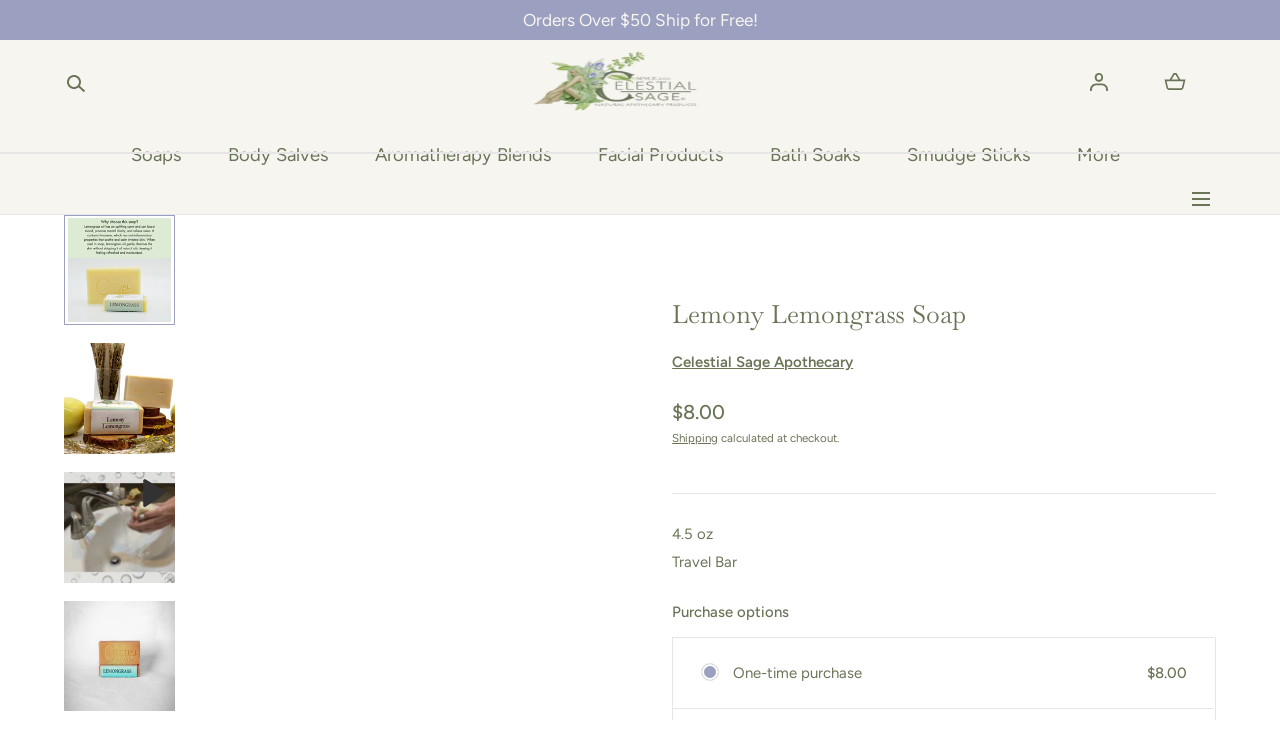

--- FILE ---
content_type: text/html; charset=utf-8
request_url: https://celestialsage.com/collections/soaps/products/lemony-lemongrass-soap?variant=44938419700007
body_size: 42018
content:
<!doctype html>
<html class="no-js" lang="en">
  <head>
    <meta charset="utf-8">
    <meta http-equiv="X-UA-Compatible" content="IE=edge">
    <meta name="viewport" content="width=device-width,initial-scale=1">
    <meta name="theme-color" content="">
    <link rel="canonical" href="https://celestialsage.com/products/lemony-lemongrass-soap">
    <link rel="preconnect" href="https://cdn.shopify.com" crossorigin><link rel="preconnect" href="https://fonts.shopifycdn.com" crossorigin><title>Lemony Lemongrass Soap &ndash; Celestial Sage Apothecary</title><meta name="description" content="Handcrafted soap with lemongrass, Lemony Lemongrass, offers a bold citrus scent and antibacterial benefits, perfect for soft, clear skin.">

<meta property="og:site_name" content="Celestial Sage Apothecary">
<meta property="og:url" content="https://celestialsage.com/products/lemony-lemongrass-soap">
<meta property="og:title" content="Lemony Lemongrass Soap">
<meta property="og:type" content="product">
<meta property="og:description" content="Handcrafted soap with lemongrass, Lemony Lemongrass, offers a bold citrus scent and antibacterial benefits, perfect for soft, clear skin."><meta property="og:image" content="http://celestialsage.com/cdn/shop/files/Celestial_Sage_handcrafted_soap_with_lemongrass.png?v=1731609148&width=1050">
  <meta property="og:image:secure_url" content="https://celestialsage.com/cdn/shop/files/Celestial_Sage_handcrafted_soap_with_lemongrass.png?v=1731609148&width=1050">
  <meta property="og:image:width" content="1050">
  <meta property="og:image:height" content="1050"><meta property="og:price:amount" content="3.00">
  <meta property="og:price:currency" content="USD"><meta name="twitter:card" content="summary_large_image">
<meta name="twitter:title" content="Lemony Lemongrass Soap">
<meta name="twitter:description" content="Handcrafted soap with lemongrass, Lemony Lemongrass, offers a bold citrus scent and antibacterial benefits, perfect for soft, clear skin.">
<script src="//celestialsage.com/cdn/shop/t/4/assets/global.js?v=125453207908673178991707165118" defer="defer"></script>
    <script src="//celestialsage.com/cdn/shop/t/4/assets/localization-form.js?v=96801384334417029991707165119" defer="defer"></script>

    <script>window.performance && window.performance.mark && window.performance.mark('shopify.content_for_header.start');</script><meta name="facebook-domain-verification" content="qkwq6fkz7hbn42j1ddxcx8k1v0muao">
<meta name="google-site-verification" content="wkMX-fCjjfevl8j8EkxmelusQ-lRJxnoD1UEwxkIEvM">
<meta id="shopify-digital-wallet" name="shopify-digital-wallet" content="/75205509415/digital_wallets/dialog">
<meta name="shopify-checkout-api-token" content="c0977ea7b18828c2ece30c7f91c20200">
<meta id="in-context-paypal-metadata" data-shop-id="75205509415" data-venmo-supported="false" data-environment="production" data-locale="en_US" data-paypal-v4="true" data-currency="USD">
<link rel="alternate" type="application/json+oembed" href="https://celestialsage.com/products/lemony-lemongrass-soap.oembed">
<script async="async" src="/checkouts/internal/preloads.js?locale=en-US"></script>
<link rel="preconnect" href="https://shop.app" crossorigin="anonymous">
<script async="async" src="https://shop.app/checkouts/internal/preloads.js?locale=en-US&shop_id=75205509415" crossorigin="anonymous"></script>
<script id="apple-pay-shop-capabilities" type="application/json">{"shopId":75205509415,"countryCode":"US","currencyCode":"USD","merchantCapabilities":["supports3DS"],"merchantId":"gid:\/\/shopify\/Shop\/75205509415","merchantName":"Celestial Sage Apothecary","requiredBillingContactFields":["postalAddress","email"],"requiredShippingContactFields":["postalAddress","email"],"shippingType":"shipping","supportedNetworks":["visa","masterCard","amex","discover","elo","jcb"],"total":{"type":"pending","label":"Celestial Sage Apothecary","amount":"1.00"},"shopifyPaymentsEnabled":true,"supportsSubscriptions":true}</script>
<script id="shopify-features" type="application/json">{"accessToken":"c0977ea7b18828c2ece30c7f91c20200","betas":["rich-media-storefront-analytics"],"domain":"celestialsage.com","predictiveSearch":true,"shopId":75205509415,"locale":"en"}</script>
<script>var Shopify = Shopify || {};
Shopify.shop = "celestial-sage-apothecary.myshopify.com";
Shopify.locale = "en";
Shopify.currency = {"active":"USD","rate":"1.0"};
Shopify.country = "US";
Shopify.theme = {"name":"Mojave with Installments message","id":164742693159,"schema_name":"Mojave","schema_version":"2.0.5","theme_store_id":1497,"role":"main"};
Shopify.theme.handle = "null";
Shopify.theme.style = {"id":null,"handle":null};
Shopify.cdnHost = "celestialsage.com/cdn";
Shopify.routes = Shopify.routes || {};
Shopify.routes.root = "/";</script>
<script type="module">!function(o){(o.Shopify=o.Shopify||{}).modules=!0}(window);</script>
<script>!function(o){function n(){var o=[];function n(){o.push(Array.prototype.slice.apply(arguments))}return n.q=o,n}var t=o.Shopify=o.Shopify||{};t.loadFeatures=n(),t.autoloadFeatures=n()}(window);</script>
<script>
  window.ShopifyPay = window.ShopifyPay || {};
  window.ShopifyPay.apiHost = "shop.app\/pay";
  window.ShopifyPay.redirectState = null;
</script>
<script id="shop-js-analytics" type="application/json">{"pageType":"product"}</script>
<script defer="defer" async type="module" src="//celestialsage.com/cdn/shopifycloud/shop-js/modules/v2/client.init-shop-cart-sync_BT-GjEfc.en.esm.js"></script>
<script defer="defer" async type="module" src="//celestialsage.com/cdn/shopifycloud/shop-js/modules/v2/chunk.common_D58fp_Oc.esm.js"></script>
<script defer="defer" async type="module" src="//celestialsage.com/cdn/shopifycloud/shop-js/modules/v2/chunk.modal_xMitdFEc.esm.js"></script>
<script type="module">
  await import("//celestialsage.com/cdn/shopifycloud/shop-js/modules/v2/client.init-shop-cart-sync_BT-GjEfc.en.esm.js");
await import("//celestialsage.com/cdn/shopifycloud/shop-js/modules/v2/chunk.common_D58fp_Oc.esm.js");
await import("//celestialsage.com/cdn/shopifycloud/shop-js/modules/v2/chunk.modal_xMitdFEc.esm.js");

  window.Shopify.SignInWithShop?.initShopCartSync?.({"fedCMEnabled":true,"windoidEnabled":true});

</script>
<script>
  window.Shopify = window.Shopify || {};
  if (!window.Shopify.featureAssets) window.Shopify.featureAssets = {};
  window.Shopify.featureAssets['shop-js'] = {"shop-cart-sync":["modules/v2/client.shop-cart-sync_DZOKe7Ll.en.esm.js","modules/v2/chunk.common_D58fp_Oc.esm.js","modules/v2/chunk.modal_xMitdFEc.esm.js"],"init-fed-cm":["modules/v2/client.init-fed-cm_B6oLuCjv.en.esm.js","modules/v2/chunk.common_D58fp_Oc.esm.js","modules/v2/chunk.modal_xMitdFEc.esm.js"],"shop-cash-offers":["modules/v2/client.shop-cash-offers_D2sdYoxE.en.esm.js","modules/v2/chunk.common_D58fp_Oc.esm.js","modules/v2/chunk.modal_xMitdFEc.esm.js"],"shop-login-button":["modules/v2/client.shop-login-button_QeVjl5Y3.en.esm.js","modules/v2/chunk.common_D58fp_Oc.esm.js","modules/v2/chunk.modal_xMitdFEc.esm.js"],"pay-button":["modules/v2/client.pay-button_DXTOsIq6.en.esm.js","modules/v2/chunk.common_D58fp_Oc.esm.js","modules/v2/chunk.modal_xMitdFEc.esm.js"],"shop-button":["modules/v2/client.shop-button_DQZHx9pm.en.esm.js","modules/v2/chunk.common_D58fp_Oc.esm.js","modules/v2/chunk.modal_xMitdFEc.esm.js"],"avatar":["modules/v2/client.avatar_BTnouDA3.en.esm.js"],"init-windoid":["modules/v2/client.init-windoid_CR1B-cfM.en.esm.js","modules/v2/chunk.common_D58fp_Oc.esm.js","modules/v2/chunk.modal_xMitdFEc.esm.js"],"init-shop-for-new-customer-accounts":["modules/v2/client.init-shop-for-new-customer-accounts_C_vY_xzh.en.esm.js","modules/v2/client.shop-login-button_QeVjl5Y3.en.esm.js","modules/v2/chunk.common_D58fp_Oc.esm.js","modules/v2/chunk.modal_xMitdFEc.esm.js"],"init-shop-email-lookup-coordinator":["modules/v2/client.init-shop-email-lookup-coordinator_BI7n9ZSv.en.esm.js","modules/v2/chunk.common_D58fp_Oc.esm.js","modules/v2/chunk.modal_xMitdFEc.esm.js"],"init-shop-cart-sync":["modules/v2/client.init-shop-cart-sync_BT-GjEfc.en.esm.js","modules/v2/chunk.common_D58fp_Oc.esm.js","modules/v2/chunk.modal_xMitdFEc.esm.js"],"shop-toast-manager":["modules/v2/client.shop-toast-manager_DiYdP3xc.en.esm.js","modules/v2/chunk.common_D58fp_Oc.esm.js","modules/v2/chunk.modal_xMitdFEc.esm.js"],"init-customer-accounts":["modules/v2/client.init-customer-accounts_D9ZNqS-Q.en.esm.js","modules/v2/client.shop-login-button_QeVjl5Y3.en.esm.js","modules/v2/chunk.common_D58fp_Oc.esm.js","modules/v2/chunk.modal_xMitdFEc.esm.js"],"init-customer-accounts-sign-up":["modules/v2/client.init-customer-accounts-sign-up_iGw4briv.en.esm.js","modules/v2/client.shop-login-button_QeVjl5Y3.en.esm.js","modules/v2/chunk.common_D58fp_Oc.esm.js","modules/v2/chunk.modal_xMitdFEc.esm.js"],"shop-follow-button":["modules/v2/client.shop-follow-button_CqMgW2wH.en.esm.js","modules/v2/chunk.common_D58fp_Oc.esm.js","modules/v2/chunk.modal_xMitdFEc.esm.js"],"checkout-modal":["modules/v2/client.checkout-modal_xHeaAweL.en.esm.js","modules/v2/chunk.common_D58fp_Oc.esm.js","modules/v2/chunk.modal_xMitdFEc.esm.js"],"shop-login":["modules/v2/client.shop-login_D91U-Q7h.en.esm.js","modules/v2/chunk.common_D58fp_Oc.esm.js","modules/v2/chunk.modal_xMitdFEc.esm.js"],"lead-capture":["modules/v2/client.lead-capture_BJmE1dJe.en.esm.js","modules/v2/chunk.common_D58fp_Oc.esm.js","modules/v2/chunk.modal_xMitdFEc.esm.js"],"payment-terms":["modules/v2/client.payment-terms_Ci9AEqFq.en.esm.js","modules/v2/chunk.common_D58fp_Oc.esm.js","modules/v2/chunk.modal_xMitdFEc.esm.js"]};
</script>
<script>(function() {
  var isLoaded = false;
  function asyncLoad() {
    if (isLoaded) return;
    isLoaded = true;
    var urls = ["https:\/\/inffuse-platform.appspot.com\/plugins\/shopify\/loader.js?app=calendar\u0026shop=celestial-sage-apothecary.myshopify.com\u0026shop=celestial-sage-apothecary.myshopify.com","https:\/\/cdn-app.sealsubscriptions.com\/shopify\/public\/js\/sealsubscriptions.js?shop=celestial-sage-apothecary.myshopify.com","https:\/\/chimpstatic.com\/mcjs-connected\/js\/users\/809685c79780ac048b16742d4\/253f216c5191b99d5a15e2ac8.js?shop=celestial-sage-apothecary.myshopify.com"];
    for (var i = 0; i < urls.length; i++) {
      var s = document.createElement('script');
      s.type = 'text/javascript';
      s.async = true;
      s.src = urls[i];
      var x = document.getElementsByTagName('script')[0];
      x.parentNode.insertBefore(s, x);
    }
  };
  if(window.attachEvent) {
    window.attachEvent('onload', asyncLoad);
  } else {
    window.addEventListener('load', asyncLoad, false);
  }
})();</script>
<script id="__st">var __st={"a":75205509415,"offset":-21600,"reqid":"626ea867-c6fa-45a8-aa26-73535c168d36-1769090508","pageurl":"celestialsage.com\/collections\/soaps\/products\/lemony-lemongrass-soap?variant=44938419700007","u":"5c1ef71fe220","p":"product","rtyp":"product","rid":8272818209063};</script>
<script>window.ShopifyPaypalV4VisibilityTracking = true;</script>
<script id="captcha-bootstrap">!function(){'use strict';const t='contact',e='account',n='new_comment',o=[[t,t],['blogs',n],['comments',n],[t,'customer']],c=[[e,'customer_login'],[e,'guest_login'],[e,'recover_customer_password'],[e,'create_customer']],r=t=>t.map((([t,e])=>`form[action*='/${t}']:not([data-nocaptcha='true']) input[name='form_type'][value='${e}']`)).join(','),a=t=>()=>t?[...document.querySelectorAll(t)].map((t=>t.form)):[];function s(){const t=[...o],e=r(t);return a(e)}const i='password',u='form_key',d=['recaptcha-v3-token','g-recaptcha-response','h-captcha-response',i],f=()=>{try{return window.sessionStorage}catch{return}},m='__shopify_v',_=t=>t.elements[u];function p(t,e,n=!1){try{const o=window.sessionStorage,c=JSON.parse(o.getItem(e)),{data:r}=function(t){const{data:e,action:n}=t;return t[m]||n?{data:e,action:n}:{data:t,action:n}}(c);for(const[e,n]of Object.entries(r))t.elements[e]&&(t.elements[e].value=n);n&&o.removeItem(e)}catch(o){console.error('form repopulation failed',{error:o})}}const l='form_type',E='cptcha';function T(t){t.dataset[E]=!0}const w=window,h=w.document,L='Shopify',v='ce_forms',y='captcha';let A=!1;((t,e)=>{const n=(g='f06e6c50-85a8-45c8-87d0-21a2b65856fe',I='https://cdn.shopify.com/shopifycloud/storefront-forms-hcaptcha/ce_storefront_forms_captcha_hcaptcha.v1.5.2.iife.js',D={infoText:'Protected by hCaptcha',privacyText:'Privacy',termsText:'Terms'},(t,e,n)=>{const o=w[L][v],c=o.bindForm;if(c)return c(t,g,e,D).then(n);var r;o.q.push([[t,g,e,D],n]),r=I,A||(h.body.append(Object.assign(h.createElement('script'),{id:'captcha-provider',async:!0,src:r})),A=!0)});var g,I,D;w[L]=w[L]||{},w[L][v]=w[L][v]||{},w[L][v].q=[],w[L][y]=w[L][y]||{},w[L][y].protect=function(t,e){n(t,void 0,e),T(t)},Object.freeze(w[L][y]),function(t,e,n,w,h,L){const[v,y,A,g]=function(t,e,n){const i=e?o:[],u=t?c:[],d=[...i,...u],f=r(d),m=r(i),_=r(d.filter((([t,e])=>n.includes(e))));return[a(f),a(m),a(_),s()]}(w,h,L),I=t=>{const e=t.target;return e instanceof HTMLFormElement?e:e&&e.form},D=t=>v().includes(t);t.addEventListener('submit',(t=>{const e=I(t);if(!e)return;const n=D(e)&&!e.dataset.hcaptchaBound&&!e.dataset.recaptchaBound,o=_(e),c=g().includes(e)&&(!o||!o.value);(n||c)&&t.preventDefault(),c&&!n&&(function(t){try{if(!f())return;!function(t){const e=f();if(!e)return;const n=_(t);if(!n)return;const o=n.value;o&&e.removeItem(o)}(t);const e=Array.from(Array(32),(()=>Math.random().toString(36)[2])).join('');!function(t,e){_(t)||t.append(Object.assign(document.createElement('input'),{type:'hidden',name:u})),t.elements[u].value=e}(t,e),function(t,e){const n=f();if(!n)return;const o=[...t.querySelectorAll(`input[type='${i}']`)].map((({name:t})=>t)),c=[...d,...o],r={};for(const[a,s]of new FormData(t).entries())c.includes(a)||(r[a]=s);n.setItem(e,JSON.stringify({[m]:1,action:t.action,data:r}))}(t,e)}catch(e){console.error('failed to persist form',e)}}(e),e.submit())}));const S=(t,e)=>{t&&!t.dataset[E]&&(n(t,e.some((e=>e===t))),T(t))};for(const o of['focusin','change'])t.addEventListener(o,(t=>{const e=I(t);D(e)&&S(e,y())}));const B=e.get('form_key'),M=e.get(l),P=B&&M;t.addEventListener('DOMContentLoaded',(()=>{const t=y();if(P)for(const e of t)e.elements[l].value===M&&p(e,B);[...new Set([...A(),...v().filter((t=>'true'===t.dataset.shopifyCaptcha))])].forEach((e=>S(e,t)))}))}(h,new URLSearchParams(w.location.search),n,t,e,['guest_login'])})(!0,!0)}();</script>
<script integrity="sha256-4kQ18oKyAcykRKYeNunJcIwy7WH5gtpwJnB7kiuLZ1E=" data-source-attribution="shopify.loadfeatures" defer="defer" src="//celestialsage.com/cdn/shopifycloud/storefront/assets/storefront/load_feature-a0a9edcb.js" crossorigin="anonymous"></script>
<script crossorigin="anonymous" defer="defer" src="//celestialsage.com/cdn/shopifycloud/storefront/assets/shopify_pay/storefront-65b4c6d7.js?v=20250812"></script>
<script data-source-attribution="shopify.dynamic_checkout.dynamic.init">var Shopify=Shopify||{};Shopify.PaymentButton=Shopify.PaymentButton||{isStorefrontPortableWallets:!0,init:function(){window.Shopify.PaymentButton.init=function(){};var t=document.createElement("script");t.src="https://celestialsage.com/cdn/shopifycloud/portable-wallets/latest/portable-wallets.en.js",t.type="module",document.head.appendChild(t)}};
</script>
<script data-source-attribution="shopify.dynamic_checkout.buyer_consent">
  function portableWalletsHideBuyerConsent(e){var t=document.getElementById("shopify-buyer-consent"),n=document.getElementById("shopify-subscription-policy-button");t&&n&&(t.classList.add("hidden"),t.setAttribute("aria-hidden","true"),n.removeEventListener("click",e))}function portableWalletsShowBuyerConsent(e){var t=document.getElementById("shopify-buyer-consent"),n=document.getElementById("shopify-subscription-policy-button");t&&n&&(t.classList.remove("hidden"),t.removeAttribute("aria-hidden"),n.addEventListener("click",e))}window.Shopify?.PaymentButton&&(window.Shopify.PaymentButton.hideBuyerConsent=portableWalletsHideBuyerConsent,window.Shopify.PaymentButton.showBuyerConsent=portableWalletsShowBuyerConsent);
</script>
<script data-source-attribution="shopify.dynamic_checkout.cart.bootstrap">document.addEventListener("DOMContentLoaded",(function(){function t(){return document.querySelector("shopify-accelerated-checkout-cart, shopify-accelerated-checkout")}if(t())Shopify.PaymentButton.init();else{new MutationObserver((function(e,n){t()&&(Shopify.PaymentButton.init(),n.disconnect())})).observe(document.body,{childList:!0,subtree:!0})}}));
</script>
<link id="shopify-accelerated-checkout-styles" rel="stylesheet" media="screen" href="https://celestialsage.com/cdn/shopifycloud/portable-wallets/latest/accelerated-checkout-backwards-compat.css" crossorigin="anonymous">
<style id="shopify-accelerated-checkout-cart">
        #shopify-buyer-consent {
  margin-top: 1em;
  display: inline-block;
  width: 100%;
}

#shopify-buyer-consent.hidden {
  display: none;
}

#shopify-subscription-policy-button {
  background: none;
  border: none;
  padding: 0;
  text-decoration: underline;
  font-size: inherit;
  cursor: pointer;
}

#shopify-subscription-policy-button::before {
  box-shadow: none;
}

      </style>

<script>window.performance && window.performance.mark && window.performance.mark('shopify.content_for_header.end');</script>


<style data-shopify>
@font-face {
  font-family: Figtree;
  font-weight: 400;
  font-style: normal;
  font-display: swap;
  src: url("//celestialsage.com/cdn/fonts/figtree/figtree_n4.3c0838aba1701047e60be6a99a1b0a40ce9b8419.woff2") format("woff2"),
       url("//celestialsage.com/cdn/fonts/figtree/figtree_n4.c0575d1db21fc3821f17fd6617d3dee552312137.woff") format("woff");
}
@font-face {
  font-family: Figtree;
  font-weight: 400;
  font-style: italic;
  font-display: swap;
  src: url("//celestialsage.com/cdn/fonts/figtree/figtree_i4.89f7a4275c064845c304a4cf8a4a586060656db2.woff2") format("woff2"),
       url("//celestialsage.com/cdn/fonts/figtree/figtree_i4.6f955aaaafc55a22ffc1f32ecf3756859a5ad3e2.woff") format("woff");
}
@font-face {
  font-family: Figtree;
  font-weight: 300;
  font-style: normal;
  font-display: swap;
  src: url("//celestialsage.com/cdn/fonts/figtree/figtree_n3.e4cc0323f8b9feb279bf6ced9d868d88ce80289f.woff2") format("woff2"),
       url("//celestialsage.com/cdn/fonts/figtree/figtree_n3.db79ac3fb83d054d99bd79fccf8e8782b5cf449e.woff") format("woff");
}
@font-face {
  font-family: Figtree;
  font-weight: 300;
  font-style: italic;
  font-display: swap;
  src: url("//celestialsage.com/cdn/fonts/figtree/figtree_i3.914abbe7a583759f0a18bf02652c9ee1f4bb1c6d.woff2") format("woff2"),
       url("//celestialsage.com/cdn/fonts/figtree/figtree_i3.3d7354f07ddb3c61082efcb69896c65d6c00d9fa.woff") format("woff");
}
@font-face {
  font-family: Figtree;
  font-weight: 500;
  font-style: normal;
  font-display: swap;
  src: url("//celestialsage.com/cdn/fonts/figtree/figtree_n5.3b6b7df38aa5986536945796e1f947445832047c.woff2") format("woff2"),
       url("//celestialsage.com/cdn/fonts/figtree/figtree_n5.f26bf6dcae278b0ed902605f6605fa3338e81dab.woff") format("woff");
}
@font-face {
  font-family: Figtree;
  font-weight: 500;
  font-style: italic;
  font-display: swap;
  src: url("//celestialsage.com/cdn/fonts/figtree/figtree_i5.969396f679a62854cf82dbf67acc5721e41351f0.woff2") format("woff2"),
       url("//celestialsage.com/cdn/fonts/figtree/figtree_i5.93bc1cad6c73ca9815f9777c49176dfc9d2890dd.woff") format("woff");
}
@font-face {
  font-family: Figtree;
  font-weight: 600;
  font-style: normal;
  font-display: swap;
  src: url("//celestialsage.com/cdn/fonts/figtree/figtree_n6.9d1ea52bb49a0a86cfd1b0383d00f83d3fcc14de.woff2") format("woff2"),
       url("//celestialsage.com/cdn/fonts/figtree/figtree_n6.f0fcdea525a0e47b2ae4ab645832a8e8a96d31d3.woff") format("woff");
}
@font-face {
  font-family: Figtree;
  font-weight: 600;
  font-style: italic;
  font-display: swap;
  src: url("//celestialsage.com/cdn/fonts/figtree/figtree_i6.702baae75738b446cfbed6ac0d60cab7b21e61ba.woff2") format("woff2"),
       url("//celestialsage.com/cdn/fonts/figtree/figtree_i6.6b8dc40d16c9905d29525156e284509f871ce8f9.woff") format("woff");
}
@font-face {
  font-family: Figtree;
  font-weight: 700;
  font-style: normal;
  font-display: swap;
  src: url("//celestialsage.com/cdn/fonts/figtree/figtree_n7.2fd9bfe01586148e644724096c9d75e8c7a90e55.woff2") format("woff2"),
       url("//celestialsage.com/cdn/fonts/figtree/figtree_n7.ea05de92d862f9594794ab281c4c3a67501ef5fc.woff") format("woff");
}
@font-face {
  font-family: Figtree;
  font-weight: 700;
  font-style: italic;
  font-display: swap;
  src: url("//celestialsage.com/cdn/fonts/figtree/figtree_i7.06add7096a6f2ab742e09ec7e498115904eda1fe.woff2") format("woff2"),
       url("//celestialsage.com/cdn/fonts/figtree/figtree_i7.ee584b5fcaccdbb5518c0228158941f8df81b101.woff") format("woff");
}
@font-face {
  font-family: Figtree;
  font-weight: 800;
  font-style: normal;
  font-display: swap;
  src: url("//celestialsage.com/cdn/fonts/figtree/figtree_n8.9ff6d071825a72d8671959a058f3e57a9f1ff61f.woff2") format("woff2"),
       url("//celestialsage.com/cdn/fonts/figtree/figtree_n8.717cfbca15cfe9904984ba933599ab134f457561.woff") format("woff");
}
@font-face {
  font-family: Figtree;
  font-weight: 800;
  font-style: italic;
  font-display: swap;
  src: url("//celestialsage.com/cdn/fonts/figtree/figtree_i8.02c752aa45f8bfed6242103af0fc34886d746eb5.woff2") format("woff2"),
       url("//celestialsage.com/cdn/fonts/figtree/figtree_i8.f1742e2cfd8cc8b67d71cdb4f81b9a94bc054d9a.woff") format("woff");
}
@font-face {
  font-family: Figtree;
  font-weight: 900;
  font-style: normal;
  font-display: swap;
  src: url("//celestialsage.com/cdn/fonts/figtree/figtree_n9.c9185a1dab0680c9bce2d373c6fc665d10b5e421.woff2") format("woff2"),
       url("//celestialsage.com/cdn/fonts/figtree/figtree_n9.60f18207a47942453faf8770b2e7e8f4757b2493.woff") format("woff");
}
@font-face {
  font-family: Figtree;
  font-weight: 900;
  font-style: italic;
  font-display: swap;
  src: url("//celestialsage.com/cdn/fonts/figtree/figtree_i9.52cfd46a18002d3eb2c8e0abf4e3a200bcdcadf0.woff2") format("woff2"),
       url("//celestialsage.com/cdn/fonts/figtree/figtree_i9.771e47ee6227db726e79da4a30fbe8788fe0e115.woff") format("woff");
}
@font-face {
  font-family: Baskervville;
  font-weight: 400;
  font-style: normal;
  font-display: swap;
  src: url("//celestialsage.com/cdn/fonts/baskervville/baskervville_n4.6b0d1f33845dccb0601e970c218adacec89de866.woff2") format("woff2"),
       url("//celestialsage.com/cdn/fonts/baskervville/baskervville_n4.2ed594e690e8075ab08aa6b2c3b34b3a5b91366a.woff") format("woff");
}
:root {
    --color-typography-primary: #6a7457;
    --color-typography-body: #6a7457;
    --color-typography-secondary: #aea27c;
    --color-typography-accent: #ffffff;

    --color-background-body: #ffffff;
    --color-background-elements: #ffffff;
    --color-background-bg-1: #bfcaaa;
    --color-background-bg-2: #9ca0c0;
    --color-background-images: #f7f5f0;

    --color-border-1: #e6e6e6;
    --color-border-2: #e5e4df;

    --color-buttons-primary: #9ca0c0;
    --color-buttons-primary-text: #f7f5f0;
    --color-buttons-secondary: #90aa6b;
    --color-buttons-secondary-text: #6a7457;
    --buttons-border-width: 0;

    --color-badge: #f7f5f0;
    --color-badge-text: #6a7457;

    --color-sale-tag: #bfcaaa;
    --color-sale-tag-text: #6a7457;

    --color-discounted-price: #6a7457;
    --color-sale-price: #90aa6b;

    --color-header-bar: #9ca0c0;
    --color-header-bar-text: #f7f5f0;
    --color-header: #f7f5f0;
    --color-header-text: #6a7457;
    --color-header-text-transparent: #6a7457;
    --color-header-accent: #9ca0c0;
    --color-header-accent-text: #f7f5f0;

    --color-footer: #6a7457;
    --color-footer-text: #f7f5f0;
    --color-footer-text-secondary: #bfcaaa;

    --font-heading-family: Baskervville, serif;
    --font-heading-style: normal;
    --font-heading-weight: 400;

    --font-buttons-family: Figtree, sans-serif;
    --font-buttons-style: normal;
    --font-buttons-weight: 400;
    --buttons-letter-spacing: 0.1rem;
    --buttons-text-transform: uppercase;

    --font-body-family: Figtree, sans-serif;
    --font-body-style: normal;
    --font-body-weight: 400;

    --font-body-scale: 1.15;
    --font-heading-scale: 0.8695652173913043;

    --navigation-font-weight: 400;

    --font-size-product-card: 1.4rem;

    --color-red: #e22828;
  }</style>

<noscript>
  <style data-shopify>
    [data-fade-in] {
      opacity: 1 !important;
      transform: none !important;
    }
  </style>
</noscript>
<link href="//celestialsage.com/cdn/shop/t/4/assets/base.css?v=33141393365209376541707165094" rel="stylesheet" type="text/css" media="all" /><link rel="preload" as="font" href="//celestialsage.com/cdn/fonts/figtree/figtree_n4.3c0838aba1701047e60be6a99a1b0a40ce9b8419.woff2" type="font/woff2" crossorigin><link rel="preload" as="font" href="//celestialsage.com/cdn/fonts/baskervville/baskervville_n4.6b0d1f33845dccb0601e970c218adacec89de866.woff2" type="font/woff2" crossorigin><link rel="stylesheet" href="//celestialsage.com/cdn/shop/t/4/assets/component-predictive-search.css?v=50035966129120310191707165110" media="print" onload="this.media='all'"><script>
      document.documentElement.className = document.documentElement.className.replace('no-js', 'js');

      if (Shopify.designMode) {
        document.documentElement.classList.add('shopify-design-mode');
      }
    </script><link rel="stylesheet" href="//celestialsage.com/cdn/shop/t/4/assets/splide-core.min.css?v=107269924544012810181707165140" media="print" onload="this.media='all'">
    <noscript>
      <link href="//celestialsage.com/cdn/shop/t/4/assets/splide-core.min.css?v=107269924544012810181707165140" rel="stylesheet" type="text/css" media="all" />
    </noscript>

    <script src="//celestialsage.com/cdn/shop/t/4/assets/bodyScrollLock.min.js?v=54831410435734691211707165094" defer="defer"></script>
    <script>
      window.lazySizesConfig = window.lazySizesConfig || {};
      window.lazySizesConfig.hFac = 0.01;
      window.lazySizesConfig.throttleDelay = 1000;
    </script>
    <script src="//celestialsage.com/cdn/shop/t/4/assets/lazysizes.min.js?v=134355369821296239011707165118" defer="defer"></script>
    <script src="//celestialsage.com/cdn/shop/t/4/assets/splide.min.js?v=63939673939721525991707165140" defer="defer"></script>
  <!-- BEGIN app block: shopify://apps/judge-me-reviews/blocks/judgeme_core/61ccd3b1-a9f2-4160-9fe9-4fec8413e5d8 --><!-- Start of Judge.me Core -->






<link rel="dns-prefetch" href="https://cdnwidget.judge.me">
<link rel="dns-prefetch" href="https://cdn.judge.me">
<link rel="dns-prefetch" href="https://cdn1.judge.me">
<link rel="dns-prefetch" href="https://api.judge.me">

<script data-cfasync='false' class='jdgm-settings-script'>window.jdgmSettings={"pagination":5,"disable_web_reviews":false,"badge_no_review_text":"No reviews","badge_n_reviews_text":"{{ n }} reviews","hide_badge_preview_if_no_reviews":true,"badge_hide_text":false,"enforce_center_preview_badge":false,"widget_title":"Customer Reviews","widget_open_form_text":"Write a review","widget_close_form_text":"Cancel review","widget_refresh_page_text":"Refresh page","widget_summary_text":"Based on {{ number_of_reviews }} review/reviews","widget_no_review_text":"Be the first to write a review","widget_name_field_text":"Display name","widget_verified_name_field_text":"Verified Name (public)","widget_name_placeholder_text":"Display name","widget_required_field_error_text":"This field is required.","widget_email_field_text":"Email address","widget_verified_email_field_text":"Verified Email (private, can not be edited)","widget_email_placeholder_text":"Your email address","widget_email_field_error_text":"Please enter a valid email address.","widget_rating_field_text":"Rating","widget_review_title_field_text":"Review Title","widget_review_title_placeholder_text":"Give your review a title","widget_review_body_field_text":"Review content","widget_review_body_placeholder_text":"Start writing here...","widget_pictures_field_text":"Picture/Video (optional)","widget_submit_review_text":"Submit Review","widget_submit_verified_review_text":"Submit Verified Review","widget_submit_success_msg_with_auto_publish":"Thank you! Please refresh the page in a few moments to see your review. You can remove or edit your review by logging into \u003ca href='https://judge.me/login' target='_blank' rel='nofollow noopener'\u003eJudge.me\u003c/a\u003e","widget_submit_success_msg_no_auto_publish":"Thank you! Your review will be published as soon as it is approved by the shop admin. You can remove or edit your review by logging into \u003ca href='https://judge.me/login' target='_blank' rel='nofollow noopener'\u003eJudge.me\u003c/a\u003e","widget_show_default_reviews_out_of_total_text":"Showing {{ n_reviews_shown }} out of {{ n_reviews }} reviews.","widget_show_all_link_text":"Show all","widget_show_less_link_text":"Show less","widget_author_said_text":"{{ reviewer_name }} said:","widget_days_text":"{{ n }} days ago","widget_weeks_text":"{{ n }} week/weeks ago","widget_months_text":"{{ n }} month/months ago","widget_years_text":"{{ n }} year/years ago","widget_yesterday_text":"Yesterday","widget_today_text":"Today","widget_replied_text":"\u003e\u003e {{ shop_name }} replied:","widget_read_more_text":"Read more","widget_reviewer_name_as_initial":"","widget_rating_filter_color":"","widget_rating_filter_see_all_text":"See all reviews","widget_sorting_most_recent_text":"Most Recent","widget_sorting_highest_rating_text":"Highest Rating","widget_sorting_lowest_rating_text":"Lowest Rating","widget_sorting_with_pictures_text":"Only Pictures","widget_sorting_most_helpful_text":"Most Helpful","widget_open_question_form_text":"Ask a question","widget_reviews_subtab_text":"Reviews","widget_questions_subtab_text":"Questions","widget_question_label_text":"Question","widget_answer_label_text":"Answer","widget_question_placeholder_text":"Write your question here","widget_submit_question_text":"Submit Question","widget_question_submit_success_text":"Thank you for your question! We will notify you once it gets answered.","verified_badge_text":"Verified","verified_badge_bg_color":"","verified_badge_text_color":"","verified_badge_placement":"left-of-reviewer-name","widget_review_max_height":"","widget_hide_border":false,"widget_social_share":false,"widget_thumb":false,"widget_review_location_show":false,"widget_location_format":"","all_reviews_include_out_of_store_products":true,"all_reviews_out_of_store_text":"(out of store)","all_reviews_pagination":100,"all_reviews_product_name_prefix_text":"about","enable_review_pictures":true,"enable_question_anwser":false,"widget_theme":"","review_date_format":"mm/dd/yyyy","default_sort_method":"most-recent","widget_product_reviews_subtab_text":"Product Reviews","widget_shop_reviews_subtab_text":"Shop Reviews","widget_other_products_reviews_text":"Reviews for other products","widget_store_reviews_subtab_text":"Store reviews","widget_no_store_reviews_text":"This store hasn't received any reviews yet","widget_web_restriction_product_reviews_text":"This product hasn't received any reviews yet","widget_no_items_text":"No items found","widget_show_more_text":"Show more","widget_write_a_store_review_text":"Write a Store Review","widget_other_languages_heading":"Reviews in Other Languages","widget_translate_review_text":"Translate review to {{ language }}","widget_translating_review_text":"Translating...","widget_show_original_translation_text":"Show original ({{ language }})","widget_translate_review_failed_text":"Review couldn't be translated.","widget_translate_review_retry_text":"Retry","widget_translate_review_try_again_later_text":"Try again later","show_product_url_for_grouped_product":false,"widget_sorting_pictures_first_text":"Pictures First","show_pictures_on_all_rev_page_mobile":false,"show_pictures_on_all_rev_page_desktop":false,"floating_tab_hide_mobile_install_preference":false,"floating_tab_button_name":"★ Reviews","floating_tab_title":"Let customers speak for us","floating_tab_button_color":"","floating_tab_button_background_color":"","floating_tab_url":"","floating_tab_url_enabled":false,"floating_tab_tab_style":"text","all_reviews_text_badge_text":"Customers rate us {{ shop.metafields.judgeme.all_reviews_rating | round: 1 }}/5 based on {{ shop.metafields.judgeme.all_reviews_count }} reviews.","all_reviews_text_badge_text_branded_style":"{{ shop.metafields.judgeme.all_reviews_rating | round: 1 }} out of 5 stars based on {{ shop.metafields.judgeme.all_reviews_count }} reviews","is_all_reviews_text_badge_a_link":false,"show_stars_for_all_reviews_text_badge":false,"all_reviews_text_badge_url":"","all_reviews_text_style":"branded","all_reviews_text_color_style":"judgeme_brand_color","all_reviews_text_color":"#108474","all_reviews_text_show_jm_brand":true,"featured_carousel_show_header":true,"featured_carousel_title":"Let customers speak for us","testimonials_carousel_title":"Customers are saying","videos_carousel_title":"Real customer stories","cards_carousel_title":"Customers are saying","featured_carousel_count_text":"from {{ n }} reviews","featured_carousel_add_link_to_all_reviews_page":false,"featured_carousel_url":"","featured_carousel_show_images":true,"featured_carousel_autoslide_interval":5,"featured_carousel_arrows_on_the_sides":false,"featured_carousel_height":250,"featured_carousel_width":80,"featured_carousel_image_size":0,"featured_carousel_image_height":250,"featured_carousel_arrow_color":"#eeeeee","verified_count_badge_style":"branded","verified_count_badge_orientation":"horizontal","verified_count_badge_color_style":"judgeme_brand_color","verified_count_badge_color":"#108474","is_verified_count_badge_a_link":false,"verified_count_badge_url":"","verified_count_badge_show_jm_brand":true,"widget_rating_preset_default":5,"widget_first_sub_tab":"product-reviews","widget_show_histogram":true,"widget_histogram_use_custom_color":false,"widget_pagination_use_custom_color":false,"widget_star_use_custom_color":false,"widget_verified_badge_use_custom_color":false,"widget_write_review_use_custom_color":false,"picture_reminder_submit_button":"Upload Pictures","enable_review_videos":false,"mute_video_by_default":false,"widget_sorting_videos_first_text":"Videos First","widget_review_pending_text":"Pending","featured_carousel_items_for_large_screen":3,"social_share_options_order":"Facebook,Twitter","remove_microdata_snippet":true,"disable_json_ld":false,"enable_json_ld_products":false,"preview_badge_show_question_text":false,"preview_badge_no_question_text":"No questions","preview_badge_n_question_text":"{{ number_of_questions }} question/questions","qa_badge_show_icon":false,"qa_badge_position":"same-row","remove_judgeme_branding":false,"widget_add_search_bar":false,"widget_search_bar_placeholder":"Search","widget_sorting_verified_only_text":"Verified only","featured_carousel_theme":"default","featured_carousel_show_rating":true,"featured_carousel_show_title":true,"featured_carousel_show_body":true,"featured_carousel_show_date":false,"featured_carousel_show_reviewer":true,"featured_carousel_show_product":false,"featured_carousel_header_background_color":"#108474","featured_carousel_header_text_color":"#ffffff","featured_carousel_name_product_separator":"reviewed","featured_carousel_full_star_background":"#108474","featured_carousel_empty_star_background":"#dadada","featured_carousel_vertical_theme_background":"#f9fafb","featured_carousel_verified_badge_enable":true,"featured_carousel_verified_badge_color":"#108474","featured_carousel_border_style":"round","featured_carousel_review_line_length_limit":3,"featured_carousel_more_reviews_button_text":"Read more reviews","featured_carousel_view_product_button_text":"View product","all_reviews_page_load_reviews_on":"scroll","all_reviews_page_load_more_text":"Load More Reviews","disable_fb_tab_reviews":false,"enable_ajax_cdn_cache":false,"widget_public_name_text":"displayed publicly like","default_reviewer_name":"John Smith","default_reviewer_name_has_non_latin":true,"widget_reviewer_anonymous":"Anonymous","medals_widget_title":"Judge.me Review Medals","medals_widget_background_color":"#f9fafb","medals_widget_position":"footer_all_pages","medals_widget_border_color":"#f9fafb","medals_widget_verified_text_position":"left","medals_widget_use_monochromatic_version":false,"medals_widget_elements_color":"#108474","show_reviewer_avatar":true,"widget_invalid_yt_video_url_error_text":"Not a YouTube video URL","widget_max_length_field_error_text":"Please enter no more than {0} characters.","widget_show_country_flag":false,"widget_show_collected_via_shop_app":true,"widget_verified_by_shop_badge_style":"light","widget_verified_by_shop_text":"Verified by Shop","widget_show_photo_gallery":false,"widget_load_with_code_splitting":true,"widget_ugc_install_preference":false,"widget_ugc_title":"Made by us, Shared by you","widget_ugc_subtitle":"Tag us to see your picture featured in our page","widget_ugc_arrows_color":"#ffffff","widget_ugc_primary_button_text":"Buy Now","widget_ugc_primary_button_background_color":"#108474","widget_ugc_primary_button_text_color":"#ffffff","widget_ugc_primary_button_border_width":"0","widget_ugc_primary_button_border_style":"none","widget_ugc_primary_button_border_color":"#108474","widget_ugc_primary_button_border_radius":"25","widget_ugc_secondary_button_text":"Load More","widget_ugc_secondary_button_background_color":"#ffffff","widget_ugc_secondary_button_text_color":"#108474","widget_ugc_secondary_button_border_width":"2","widget_ugc_secondary_button_border_style":"solid","widget_ugc_secondary_button_border_color":"#108474","widget_ugc_secondary_button_border_radius":"25","widget_ugc_reviews_button_text":"View Reviews","widget_ugc_reviews_button_background_color":"#ffffff","widget_ugc_reviews_button_text_color":"#108474","widget_ugc_reviews_button_border_width":"2","widget_ugc_reviews_button_border_style":"solid","widget_ugc_reviews_button_border_color":"#108474","widget_ugc_reviews_button_border_radius":"25","widget_ugc_reviews_button_link_to":"judgeme-reviews-page","widget_ugc_show_post_date":true,"widget_ugc_max_width":"800","widget_rating_metafield_value_type":true,"widget_primary_color":"#108474","widget_enable_secondary_color":false,"widget_secondary_color":"#edf5f5","widget_summary_average_rating_text":"{{ average_rating }} out of 5","widget_media_grid_title":"Customer photos \u0026 videos","widget_media_grid_see_more_text":"See more","widget_round_style":false,"widget_show_product_medals":false,"widget_verified_by_judgeme_text":"Verified by Judge.me","widget_show_store_medals":true,"widget_verified_by_judgeme_text_in_store_medals":"Verified by Judge.me","widget_media_field_exceed_quantity_message":"Sorry, we can only accept {{ max_media }} for one review.","widget_media_field_exceed_limit_message":"{{ file_name }} is too large, please select a {{ media_type }} less than {{ size_limit }}MB.","widget_review_submitted_text":"Review Submitted!","widget_question_submitted_text":"Question Submitted!","widget_close_form_text_question":"Cancel","widget_write_your_answer_here_text":"Write your answer here","widget_enabled_branded_link":true,"widget_show_collected_by_judgeme":false,"widget_reviewer_name_color":"","widget_write_review_text_color":"","widget_write_review_bg_color":"","widget_collected_by_judgeme_text":"collected by Judge.me","widget_pagination_type":"standard","widget_load_more_text":"Load More","widget_load_more_color":"#108474","widget_full_review_text":"Full Review","widget_read_more_reviews_text":"Read More Reviews","widget_read_questions_text":"Read Questions","widget_questions_and_answers_text":"Questions \u0026 Answers","widget_verified_by_text":"Verified by","widget_verified_text":"Verified","widget_number_of_reviews_text":"{{ number_of_reviews }} reviews","widget_back_button_text":"Back","widget_next_button_text":"Next","widget_custom_forms_filter_button":"Filters","custom_forms_style":"horizontal","widget_show_review_information":false,"how_reviews_are_collected":"How reviews are collected?","widget_show_review_keywords":false,"widget_gdpr_statement":"How we use your data: We'll only contact you about the review you left, and only if necessary. By submitting your review, you agree to Judge.me's \u003ca href='https://judge.me/terms' target='_blank' rel='nofollow noopener'\u003eterms\u003c/a\u003e, \u003ca href='https://judge.me/privacy' target='_blank' rel='nofollow noopener'\u003eprivacy\u003c/a\u003e and \u003ca href='https://judge.me/content-policy' target='_blank' rel='nofollow noopener'\u003econtent\u003c/a\u003e policies.","widget_multilingual_sorting_enabled":false,"widget_translate_review_content_enabled":false,"widget_translate_review_content_method":"manual","popup_widget_review_selection":"automatically_with_pictures","popup_widget_round_border_style":true,"popup_widget_show_title":true,"popup_widget_show_body":true,"popup_widget_show_reviewer":false,"popup_widget_show_product":true,"popup_widget_show_pictures":true,"popup_widget_use_review_picture":true,"popup_widget_show_on_home_page":true,"popup_widget_show_on_product_page":true,"popup_widget_show_on_collection_page":true,"popup_widget_show_on_cart_page":true,"popup_widget_position":"bottom_left","popup_widget_first_review_delay":5,"popup_widget_duration":5,"popup_widget_interval":5,"popup_widget_review_count":5,"popup_widget_hide_on_mobile":true,"review_snippet_widget_round_border_style":true,"review_snippet_widget_card_color":"#FFFFFF","review_snippet_widget_slider_arrows_background_color":"#FFFFFF","review_snippet_widget_slider_arrows_color":"#000000","review_snippet_widget_star_color":"#108474","show_product_variant":false,"all_reviews_product_variant_label_text":"Variant: ","widget_show_verified_branding":false,"widget_ai_summary_title":"Customers say","widget_ai_summary_disclaimer":"AI-powered review summary based on recent customer reviews","widget_show_ai_summary":false,"widget_show_ai_summary_bg":false,"widget_show_review_title_input":true,"redirect_reviewers_invited_via_email":"review_widget","request_store_review_after_product_review":false,"request_review_other_products_in_order":false,"review_form_color_scheme":"default","review_form_corner_style":"square","review_form_star_color":{},"review_form_text_color":"#333333","review_form_background_color":"#ffffff","review_form_field_background_color":"#fafafa","review_form_button_color":{},"review_form_button_text_color":"#ffffff","review_form_modal_overlay_color":"#000000","review_content_screen_title_text":"How would you rate this product?","review_content_introduction_text":"We would love it if you would share a bit about your experience.","store_review_form_title_text":"How would you rate this store?","store_review_form_introduction_text":"We would love it if you would share a bit about your experience.","show_review_guidance_text":true,"one_star_review_guidance_text":"Poor","five_star_review_guidance_text":"Great","customer_information_screen_title_text":"About you","customer_information_introduction_text":"Please tell us more about you.","custom_questions_screen_title_text":"Your experience in more detail","custom_questions_introduction_text":"Here are a few questions to help us understand more about your experience.","review_submitted_screen_title_text":"Thanks for your review!","review_submitted_screen_thank_you_text":"We are processing it and it will appear on the store soon.","review_submitted_screen_email_verification_text":"Please confirm your email by clicking the link we just sent you. This helps us keep reviews authentic.","review_submitted_request_store_review_text":"Would you like to share your experience of shopping with us?","review_submitted_review_other_products_text":"Would you like to review these products?","store_review_screen_title_text":"Would you like to share your experience of shopping with us?","store_review_introduction_text":"We value your feedback and use it to improve. Please share any thoughts or suggestions you have.","reviewer_media_screen_title_picture_text":"Share a picture","reviewer_media_introduction_picture_text":"Upload a photo to support your review.","reviewer_media_screen_title_video_text":"Share a video","reviewer_media_introduction_video_text":"Upload a video to support your review.","reviewer_media_screen_title_picture_or_video_text":"Share a picture or video","reviewer_media_introduction_picture_or_video_text":"Upload a photo or video to support your review.","reviewer_media_youtube_url_text":"Paste your Youtube URL here","advanced_settings_next_step_button_text":"Next","advanced_settings_close_review_button_text":"Close","modal_write_review_flow":false,"write_review_flow_required_text":"Required","write_review_flow_privacy_message_text":"We respect your privacy.","write_review_flow_anonymous_text":"Post review as anonymous","write_review_flow_visibility_text":"This won't be visible to other customers.","write_review_flow_multiple_selection_help_text":"Select as many as you like","write_review_flow_single_selection_help_text":"Select one option","write_review_flow_required_field_error_text":"This field is required","write_review_flow_invalid_email_error_text":"Please enter a valid email address","write_review_flow_max_length_error_text":"Max. {{ max_length }} characters.","write_review_flow_media_upload_text":"\u003cb\u003eClick to upload\u003c/b\u003e or drag and drop","write_review_flow_gdpr_statement":"We'll only contact you about your review if necessary. By submitting your review, you agree to our \u003ca href='https://judge.me/terms' target='_blank' rel='nofollow noopener'\u003eterms and conditions\u003c/a\u003e and \u003ca href='https://judge.me/privacy' target='_blank' rel='nofollow noopener'\u003eprivacy policy\u003c/a\u003e.","rating_only_reviews_enabled":false,"show_negative_reviews_help_screen":false,"new_review_flow_help_screen_rating_threshold":3,"negative_review_resolution_screen_title_text":"Tell us more","negative_review_resolution_text":"Your experience matters to us. If there were issues with your purchase, we're here to help. Feel free to reach out to us, we'd love the opportunity to make things right.","negative_review_resolution_button_text":"Contact us","negative_review_resolution_proceed_with_review_text":"Leave a review","negative_review_resolution_subject":"Issue with purchase from {{ shop_name }}.{{ order_name }}","preview_badge_collection_page_install_status":false,"widget_review_custom_css":"","preview_badge_custom_css":"","preview_badge_stars_count":"5-stars","featured_carousel_custom_css":"","floating_tab_custom_css":"","all_reviews_widget_custom_css":"","medals_widget_custom_css":"","verified_badge_custom_css":"","all_reviews_text_custom_css":"","transparency_badges_collected_via_store_invite":false,"transparency_badges_from_another_provider":false,"transparency_badges_collected_from_store_visitor":false,"transparency_badges_collected_by_verified_review_provider":false,"transparency_badges_earned_reward":false,"transparency_badges_collected_via_store_invite_text":"Review collected via store invitation","transparency_badges_from_another_provider_text":"Review collected from another provider","transparency_badges_collected_from_store_visitor_text":"Review collected from a store visitor","transparency_badges_written_in_google_text":"Review written in Google","transparency_badges_written_in_etsy_text":"Review written in Etsy","transparency_badges_written_in_shop_app_text":"Review written in Shop App","transparency_badges_earned_reward_text":"Review earned a reward for future purchase","product_review_widget_per_page":10,"widget_store_review_label_text":"Review about the store","checkout_comment_extension_title_on_product_page":"Customer Comments","checkout_comment_extension_num_latest_comment_show":5,"checkout_comment_extension_format":"name_and_timestamp","checkout_comment_customer_name":"last_initial","checkout_comment_comment_notification":true,"preview_badge_collection_page_install_preference":false,"preview_badge_home_page_install_preference":false,"preview_badge_product_page_install_preference":false,"review_widget_install_preference":"","review_carousel_install_preference":false,"floating_reviews_tab_install_preference":"none","verified_reviews_count_badge_install_preference":false,"all_reviews_text_install_preference":false,"review_widget_best_location":false,"judgeme_medals_install_preference":false,"review_widget_revamp_enabled":false,"review_widget_qna_enabled":false,"review_widget_header_theme":"minimal","review_widget_widget_title_enabled":true,"review_widget_header_text_size":"medium","review_widget_header_text_weight":"regular","review_widget_average_rating_style":"compact","review_widget_bar_chart_enabled":true,"review_widget_bar_chart_type":"numbers","review_widget_bar_chart_style":"standard","review_widget_expanded_media_gallery_enabled":false,"review_widget_reviews_section_theme":"standard","review_widget_image_style":"thumbnails","review_widget_review_image_ratio":"square","review_widget_stars_size":"medium","review_widget_verified_badge":"standard_text","review_widget_review_title_text_size":"medium","review_widget_review_text_size":"medium","review_widget_review_text_length":"medium","review_widget_number_of_columns_desktop":3,"review_widget_carousel_transition_speed":5,"review_widget_custom_questions_answers_display":"always","review_widget_button_text_color":"#FFFFFF","review_widget_text_color":"#000000","review_widget_lighter_text_color":"#7B7B7B","review_widget_corner_styling":"soft","review_widget_review_word_singular":"review","review_widget_review_word_plural":"reviews","review_widget_voting_label":"Helpful?","review_widget_shop_reply_label":"Reply from {{ shop_name }}:","review_widget_filters_title":"Filters","qna_widget_question_word_singular":"Question","qna_widget_question_word_plural":"Questions","qna_widget_answer_reply_label":"Answer from {{ answerer_name }}:","qna_content_screen_title_text":"Ask a question about this product","qna_widget_question_required_field_error_text":"Please enter your question.","qna_widget_flow_gdpr_statement":"We'll only contact you about your question if necessary. By submitting your question, you agree to our \u003ca href='https://judge.me/terms' target='_blank' rel='nofollow noopener'\u003eterms and conditions\u003c/a\u003e and \u003ca href='https://judge.me/privacy' target='_blank' rel='nofollow noopener'\u003eprivacy policy\u003c/a\u003e.","qna_widget_question_submitted_text":"Thanks for your question!","qna_widget_close_form_text_question":"Close","qna_widget_question_submit_success_text":"We’ll notify you by email when your question is answered.","all_reviews_widget_v2025_enabled":false,"all_reviews_widget_v2025_header_theme":"default","all_reviews_widget_v2025_widget_title_enabled":true,"all_reviews_widget_v2025_header_text_size":"medium","all_reviews_widget_v2025_header_text_weight":"regular","all_reviews_widget_v2025_average_rating_style":"compact","all_reviews_widget_v2025_bar_chart_enabled":true,"all_reviews_widget_v2025_bar_chart_type":"numbers","all_reviews_widget_v2025_bar_chart_style":"standard","all_reviews_widget_v2025_expanded_media_gallery_enabled":false,"all_reviews_widget_v2025_show_store_medals":true,"all_reviews_widget_v2025_show_photo_gallery":true,"all_reviews_widget_v2025_show_review_keywords":false,"all_reviews_widget_v2025_show_ai_summary":false,"all_reviews_widget_v2025_show_ai_summary_bg":false,"all_reviews_widget_v2025_add_search_bar":false,"all_reviews_widget_v2025_default_sort_method":"most-recent","all_reviews_widget_v2025_reviews_per_page":10,"all_reviews_widget_v2025_reviews_section_theme":"default","all_reviews_widget_v2025_image_style":"thumbnails","all_reviews_widget_v2025_review_image_ratio":"square","all_reviews_widget_v2025_stars_size":"medium","all_reviews_widget_v2025_verified_badge":"bold_badge","all_reviews_widget_v2025_review_title_text_size":"medium","all_reviews_widget_v2025_review_text_size":"medium","all_reviews_widget_v2025_review_text_length":"medium","all_reviews_widget_v2025_number_of_columns_desktop":3,"all_reviews_widget_v2025_carousel_transition_speed":5,"all_reviews_widget_v2025_custom_questions_answers_display":"always","all_reviews_widget_v2025_show_product_variant":false,"all_reviews_widget_v2025_show_reviewer_avatar":true,"all_reviews_widget_v2025_reviewer_name_as_initial":"","all_reviews_widget_v2025_review_location_show":false,"all_reviews_widget_v2025_location_format":"","all_reviews_widget_v2025_show_country_flag":false,"all_reviews_widget_v2025_verified_by_shop_badge_style":"light","all_reviews_widget_v2025_social_share":false,"all_reviews_widget_v2025_social_share_options_order":"Facebook,Twitter,LinkedIn,Pinterest","all_reviews_widget_v2025_pagination_type":"standard","all_reviews_widget_v2025_button_text_color":"#FFFFFF","all_reviews_widget_v2025_text_color":"#000000","all_reviews_widget_v2025_lighter_text_color":"#7B7B7B","all_reviews_widget_v2025_corner_styling":"soft","all_reviews_widget_v2025_title":"Customer reviews","all_reviews_widget_v2025_ai_summary_title":"Customers say about this store","all_reviews_widget_v2025_no_review_text":"Be the first to write a review","platform":"shopify","branding_url":"https://app.judge.me/reviews/stores/celestialsage.com","branding_text":"Powered by Judge.me","locale":"en","reply_name":"Celestial Sage Apothecary","widget_version":"3.0","footer":true,"autopublish":true,"review_dates":true,"enable_custom_form":false,"shop_use_review_site":true,"shop_locale":"en","enable_multi_locales_translations":false,"show_review_title_input":true,"review_verification_email_status":"always","can_be_branded":true,"reply_name_text":"Celestial Sage Apothecary"};</script> <style class='jdgm-settings-style'>.jdgm-xx{left:0}:root{--jdgm-primary-color: #108474;--jdgm-secondary-color: rgba(16,132,116,0.1);--jdgm-star-color: #108474;--jdgm-write-review-text-color: white;--jdgm-write-review-bg-color: #108474;--jdgm-paginate-color: #108474;--jdgm-border-radius: 0;--jdgm-reviewer-name-color: #108474}.jdgm-histogram__bar-content{background-color:#108474}.jdgm-rev[data-verified-buyer=true] .jdgm-rev__icon.jdgm-rev__icon:after,.jdgm-rev__buyer-badge.jdgm-rev__buyer-badge{color:white;background-color:#108474}.jdgm-review-widget--small .jdgm-gallery.jdgm-gallery .jdgm-gallery__thumbnail-link:nth-child(8) .jdgm-gallery__thumbnail-wrapper.jdgm-gallery__thumbnail-wrapper:before{content:"See more"}@media only screen and (min-width: 768px){.jdgm-gallery.jdgm-gallery .jdgm-gallery__thumbnail-link:nth-child(8) .jdgm-gallery__thumbnail-wrapper.jdgm-gallery__thumbnail-wrapper:before{content:"See more"}}.jdgm-prev-badge[data-average-rating='0.00']{display:none !important}.jdgm-author-all-initials{display:none !important}.jdgm-author-last-initial{display:none !important}.jdgm-rev-widg__title{visibility:hidden}.jdgm-rev-widg__summary-text{visibility:hidden}.jdgm-prev-badge__text{visibility:hidden}.jdgm-rev__prod-link-prefix:before{content:'about'}.jdgm-rev__variant-label:before{content:'Variant: '}.jdgm-rev__out-of-store-text:before{content:'(out of store)'}@media only screen and (min-width: 768px){.jdgm-rev__pics .jdgm-rev_all-rev-page-picture-separator,.jdgm-rev__pics .jdgm-rev__product-picture{display:none}}@media only screen and (max-width: 768px){.jdgm-rev__pics .jdgm-rev_all-rev-page-picture-separator,.jdgm-rev__pics .jdgm-rev__product-picture{display:none}}.jdgm-preview-badge[data-template="product"]{display:none !important}.jdgm-preview-badge[data-template="collection"]{display:none !important}.jdgm-preview-badge[data-template="index"]{display:none !important}.jdgm-review-widget[data-from-snippet="true"]{display:none !important}.jdgm-verified-count-badget[data-from-snippet="true"]{display:none !important}.jdgm-carousel-wrapper[data-from-snippet="true"]{display:none !important}.jdgm-all-reviews-text[data-from-snippet="true"]{display:none !important}.jdgm-medals-section[data-from-snippet="true"]{display:none !important}.jdgm-ugc-media-wrapper[data-from-snippet="true"]{display:none !important}.jdgm-rev__transparency-badge[data-badge-type="review_collected_via_store_invitation"]{display:none !important}.jdgm-rev__transparency-badge[data-badge-type="review_collected_from_another_provider"]{display:none !important}.jdgm-rev__transparency-badge[data-badge-type="review_collected_from_store_visitor"]{display:none !important}.jdgm-rev__transparency-badge[data-badge-type="review_written_in_etsy"]{display:none !important}.jdgm-rev__transparency-badge[data-badge-type="review_written_in_google_business"]{display:none !important}.jdgm-rev__transparency-badge[data-badge-type="review_written_in_shop_app"]{display:none !important}.jdgm-rev__transparency-badge[data-badge-type="review_earned_for_future_purchase"]{display:none !important}.jdgm-review-snippet-widget .jdgm-rev-snippet-widget__cards-container .jdgm-rev-snippet-card{border-radius:8px;background:#fff}.jdgm-review-snippet-widget .jdgm-rev-snippet-widget__cards-container .jdgm-rev-snippet-card__rev-rating .jdgm-star{color:#108474}.jdgm-review-snippet-widget .jdgm-rev-snippet-widget__prev-btn,.jdgm-review-snippet-widget .jdgm-rev-snippet-widget__next-btn{border-radius:50%;background:#fff}.jdgm-review-snippet-widget .jdgm-rev-snippet-widget__prev-btn>svg,.jdgm-review-snippet-widget .jdgm-rev-snippet-widget__next-btn>svg{fill:#000}.jdgm-full-rev-modal.rev-snippet-widget .jm-mfp-container .jm-mfp-content,.jdgm-full-rev-modal.rev-snippet-widget .jm-mfp-container .jdgm-full-rev__icon,.jdgm-full-rev-modal.rev-snippet-widget .jm-mfp-container .jdgm-full-rev__pic-img,.jdgm-full-rev-modal.rev-snippet-widget .jm-mfp-container .jdgm-full-rev__reply{border-radius:8px}.jdgm-full-rev-modal.rev-snippet-widget .jm-mfp-container .jdgm-full-rev[data-verified-buyer="true"] .jdgm-full-rev__icon::after{border-radius:8px}.jdgm-full-rev-modal.rev-snippet-widget .jm-mfp-container .jdgm-full-rev .jdgm-rev__buyer-badge{border-radius:calc( 8px / 2 )}.jdgm-full-rev-modal.rev-snippet-widget .jm-mfp-container .jdgm-full-rev .jdgm-full-rev__replier::before{content:'Celestial Sage Apothecary'}.jdgm-full-rev-modal.rev-snippet-widget .jm-mfp-container .jdgm-full-rev .jdgm-full-rev__product-button{border-radius:calc( 8px * 6 )}
</style> <style class='jdgm-settings-style'></style>

  
  
  
  <style class='jdgm-miracle-styles'>
  @-webkit-keyframes jdgm-spin{0%{-webkit-transform:rotate(0deg);-ms-transform:rotate(0deg);transform:rotate(0deg)}100%{-webkit-transform:rotate(359deg);-ms-transform:rotate(359deg);transform:rotate(359deg)}}@keyframes jdgm-spin{0%{-webkit-transform:rotate(0deg);-ms-transform:rotate(0deg);transform:rotate(0deg)}100%{-webkit-transform:rotate(359deg);-ms-transform:rotate(359deg);transform:rotate(359deg)}}@font-face{font-family:'JudgemeStar';src:url("[data-uri]") format("woff");font-weight:normal;font-style:normal}.jdgm-star{font-family:'JudgemeStar';display:inline !important;text-decoration:none !important;padding:0 4px 0 0 !important;margin:0 !important;font-weight:bold;opacity:1;-webkit-font-smoothing:antialiased;-moz-osx-font-smoothing:grayscale}.jdgm-star:hover{opacity:1}.jdgm-star:last-of-type{padding:0 !important}.jdgm-star.jdgm--on:before{content:"\e000"}.jdgm-star.jdgm--off:before{content:"\e001"}.jdgm-star.jdgm--half:before{content:"\e002"}.jdgm-widget *{margin:0;line-height:1.4;-webkit-box-sizing:border-box;-moz-box-sizing:border-box;box-sizing:border-box;-webkit-overflow-scrolling:touch}.jdgm-hidden{display:none !important;visibility:hidden !important}.jdgm-temp-hidden{display:none}.jdgm-spinner{width:40px;height:40px;margin:auto;border-radius:50%;border-top:2px solid #eee;border-right:2px solid #eee;border-bottom:2px solid #eee;border-left:2px solid #ccc;-webkit-animation:jdgm-spin 0.8s infinite linear;animation:jdgm-spin 0.8s infinite linear}.jdgm-prev-badge{display:block !important}

</style>


  
  
   


<script data-cfasync='false' class='jdgm-script'>
!function(e){window.jdgm=window.jdgm||{},jdgm.CDN_HOST="https://cdnwidget.judge.me/",jdgm.CDN_HOST_ALT="https://cdn2.judge.me/cdn/widget_frontend/",jdgm.API_HOST="https://api.judge.me/",jdgm.CDN_BASE_URL="https://cdn.shopify.com/extensions/019be5f1-9665-7178-bef7-892fdb9fea9e/judgeme-extensions-309/assets/",
jdgm.docReady=function(d){(e.attachEvent?"complete"===e.readyState:"loading"!==e.readyState)?
setTimeout(d,0):e.addEventListener("DOMContentLoaded",d)},jdgm.loadCSS=function(d,t,o,a){
!o&&jdgm.loadCSS.requestedUrls.indexOf(d)>=0||(jdgm.loadCSS.requestedUrls.push(d),
(a=e.createElement("link")).rel="stylesheet",a.class="jdgm-stylesheet",a.media="nope!",
a.href=d,a.onload=function(){this.media="all",t&&setTimeout(t)},e.body.appendChild(a))},
jdgm.loadCSS.requestedUrls=[],jdgm.loadJS=function(e,d){var t=new XMLHttpRequest;
t.onreadystatechange=function(){4===t.readyState&&(Function(t.response)(),d&&d(t.response))},
t.open("GET",e),t.onerror=function(){if(e.indexOf(jdgm.CDN_HOST)===0&&jdgm.CDN_HOST_ALT!==jdgm.CDN_HOST){var f=e.replace(jdgm.CDN_HOST,jdgm.CDN_HOST_ALT);jdgm.loadJS(f,d)}},t.send()},jdgm.docReady((function(){(window.jdgmLoadCSS||e.querySelectorAll(
".jdgm-widget, .jdgm-all-reviews-page").length>0)&&(jdgmSettings.widget_load_with_code_splitting?
parseFloat(jdgmSettings.widget_version)>=3?jdgm.loadCSS(jdgm.CDN_HOST+"widget_v3/base.css"):
jdgm.loadCSS(jdgm.CDN_HOST+"widget/base.css"):jdgm.loadCSS(jdgm.CDN_HOST+"shopify_v2.css"),
jdgm.loadJS(jdgm.CDN_HOST+"loa"+"der.js"))}))}(document);
</script>
<noscript><link rel="stylesheet" type="text/css" media="all" href="https://cdnwidget.judge.me/shopify_v2.css"></noscript>

<!-- BEGIN app snippet: theme_fix_tags --><script>
  (function() {
    var jdgmThemeFixes = null;
    if (!jdgmThemeFixes) return;
    var thisThemeFix = jdgmThemeFixes[Shopify.theme.id];
    if (!thisThemeFix) return;

    if (thisThemeFix.html) {
      document.addEventListener("DOMContentLoaded", function() {
        var htmlDiv = document.createElement('div');
        htmlDiv.classList.add('jdgm-theme-fix-html');
        htmlDiv.innerHTML = thisThemeFix.html;
        document.body.append(htmlDiv);
      });
    };

    if (thisThemeFix.css) {
      var styleTag = document.createElement('style');
      styleTag.classList.add('jdgm-theme-fix-style');
      styleTag.innerHTML = thisThemeFix.css;
      document.head.append(styleTag);
    };

    if (thisThemeFix.js) {
      var scriptTag = document.createElement('script');
      scriptTag.classList.add('jdgm-theme-fix-script');
      scriptTag.innerHTML = thisThemeFix.js;
      document.head.append(scriptTag);
    };
  })();
</script>
<!-- END app snippet -->
<!-- End of Judge.me Core -->



<!-- END app block --><script src="https://cdn.shopify.com/extensions/019be5f1-9665-7178-bef7-892fdb9fea9e/judgeme-extensions-309/assets/loader.js" type="text/javascript" defer="defer"></script>
<link href="https://monorail-edge.shopifysvc.com" rel="dns-prefetch">
<script>(function(){if ("sendBeacon" in navigator && "performance" in window) {try {var session_token_from_headers = performance.getEntriesByType('navigation')[0].serverTiming.find(x => x.name == '_s').description;} catch {var session_token_from_headers = undefined;}var session_cookie_matches = document.cookie.match(/_shopify_s=([^;]*)/);var session_token_from_cookie = session_cookie_matches && session_cookie_matches.length === 2 ? session_cookie_matches[1] : "";var session_token = session_token_from_headers || session_token_from_cookie || "";function handle_abandonment_event(e) {var entries = performance.getEntries().filter(function(entry) {return /monorail-edge.shopifysvc.com/.test(entry.name);});if (!window.abandonment_tracked && entries.length === 0) {window.abandonment_tracked = true;var currentMs = Date.now();var navigation_start = performance.timing.navigationStart;var payload = {shop_id: 75205509415,url: window.location.href,navigation_start,duration: currentMs - navigation_start,session_token,page_type: "product"};window.navigator.sendBeacon("https://monorail-edge.shopifysvc.com/v1/produce", JSON.stringify({schema_id: "online_store_buyer_site_abandonment/1.1",payload: payload,metadata: {event_created_at_ms: currentMs,event_sent_at_ms: currentMs}}));}}window.addEventListener('pagehide', handle_abandonment_event);}}());</script>
<script id="web-pixels-manager-setup">(function e(e,d,r,n,o){if(void 0===o&&(o={}),!Boolean(null===(a=null===(i=window.Shopify)||void 0===i?void 0:i.analytics)||void 0===a?void 0:a.replayQueue)){var i,a;window.Shopify=window.Shopify||{};var t=window.Shopify;t.analytics=t.analytics||{};var s=t.analytics;s.replayQueue=[],s.publish=function(e,d,r){return s.replayQueue.push([e,d,r]),!0};try{self.performance.mark("wpm:start")}catch(e){}var l=function(){var e={modern:/Edge?\/(1{2}[4-9]|1[2-9]\d|[2-9]\d{2}|\d{4,})\.\d+(\.\d+|)|Firefox\/(1{2}[4-9]|1[2-9]\d|[2-9]\d{2}|\d{4,})\.\d+(\.\d+|)|Chrom(ium|e)\/(9{2}|\d{3,})\.\d+(\.\d+|)|(Maci|X1{2}).+ Version\/(15\.\d+|(1[6-9]|[2-9]\d|\d{3,})\.\d+)([,.]\d+|)( \(\w+\)|)( Mobile\/\w+|) Safari\/|Chrome.+OPR\/(9{2}|\d{3,})\.\d+\.\d+|(CPU[ +]OS|iPhone[ +]OS|CPU[ +]iPhone|CPU IPhone OS|CPU iPad OS)[ +]+(15[._]\d+|(1[6-9]|[2-9]\d|\d{3,})[._]\d+)([._]\d+|)|Android:?[ /-](13[3-9]|1[4-9]\d|[2-9]\d{2}|\d{4,})(\.\d+|)(\.\d+|)|Android.+Firefox\/(13[5-9]|1[4-9]\d|[2-9]\d{2}|\d{4,})\.\d+(\.\d+|)|Android.+Chrom(ium|e)\/(13[3-9]|1[4-9]\d|[2-9]\d{2}|\d{4,})\.\d+(\.\d+|)|SamsungBrowser\/([2-9]\d|\d{3,})\.\d+/,legacy:/Edge?\/(1[6-9]|[2-9]\d|\d{3,})\.\d+(\.\d+|)|Firefox\/(5[4-9]|[6-9]\d|\d{3,})\.\d+(\.\d+|)|Chrom(ium|e)\/(5[1-9]|[6-9]\d|\d{3,})\.\d+(\.\d+|)([\d.]+$|.*Safari\/(?![\d.]+ Edge\/[\d.]+$))|(Maci|X1{2}).+ Version\/(10\.\d+|(1[1-9]|[2-9]\d|\d{3,})\.\d+)([,.]\d+|)( \(\w+\)|)( Mobile\/\w+|) Safari\/|Chrome.+OPR\/(3[89]|[4-9]\d|\d{3,})\.\d+\.\d+|(CPU[ +]OS|iPhone[ +]OS|CPU[ +]iPhone|CPU IPhone OS|CPU iPad OS)[ +]+(10[._]\d+|(1[1-9]|[2-9]\d|\d{3,})[._]\d+)([._]\d+|)|Android:?[ /-](13[3-9]|1[4-9]\d|[2-9]\d{2}|\d{4,})(\.\d+|)(\.\d+|)|Mobile Safari.+OPR\/([89]\d|\d{3,})\.\d+\.\d+|Android.+Firefox\/(13[5-9]|1[4-9]\d|[2-9]\d{2}|\d{4,})\.\d+(\.\d+|)|Android.+Chrom(ium|e)\/(13[3-9]|1[4-9]\d|[2-9]\d{2}|\d{4,})\.\d+(\.\d+|)|Android.+(UC? ?Browser|UCWEB|U3)[ /]?(15\.([5-9]|\d{2,})|(1[6-9]|[2-9]\d|\d{3,})\.\d+)\.\d+|SamsungBrowser\/(5\.\d+|([6-9]|\d{2,})\.\d+)|Android.+MQ{2}Browser\/(14(\.(9|\d{2,})|)|(1[5-9]|[2-9]\d|\d{3,})(\.\d+|))(\.\d+|)|K[Aa][Ii]OS\/(3\.\d+|([4-9]|\d{2,})\.\d+)(\.\d+|)/},d=e.modern,r=e.legacy,n=navigator.userAgent;return n.match(d)?"modern":n.match(r)?"legacy":"unknown"}(),u="modern"===l?"modern":"legacy",c=(null!=n?n:{modern:"",legacy:""})[u],f=function(e){return[e.baseUrl,"/wpm","/b",e.hashVersion,"modern"===e.buildTarget?"m":"l",".js"].join("")}({baseUrl:d,hashVersion:r,buildTarget:u}),m=function(e){var d=e.version,r=e.bundleTarget,n=e.surface,o=e.pageUrl,i=e.monorailEndpoint;return{emit:function(e){var a=e.status,t=e.errorMsg,s=(new Date).getTime(),l=JSON.stringify({metadata:{event_sent_at_ms:s},events:[{schema_id:"web_pixels_manager_load/3.1",payload:{version:d,bundle_target:r,page_url:o,status:a,surface:n,error_msg:t},metadata:{event_created_at_ms:s}}]});if(!i)return console&&console.warn&&console.warn("[Web Pixels Manager] No Monorail endpoint provided, skipping logging."),!1;try{return self.navigator.sendBeacon.bind(self.navigator)(i,l)}catch(e){}var u=new XMLHttpRequest;try{return u.open("POST",i,!0),u.setRequestHeader("Content-Type","text/plain"),u.send(l),!0}catch(e){return console&&console.warn&&console.warn("[Web Pixels Manager] Got an unhandled error while logging to Monorail."),!1}}}}({version:r,bundleTarget:l,surface:e.surface,pageUrl:self.location.href,monorailEndpoint:e.monorailEndpoint});try{o.browserTarget=l,function(e){var d=e.src,r=e.async,n=void 0===r||r,o=e.onload,i=e.onerror,a=e.sri,t=e.scriptDataAttributes,s=void 0===t?{}:t,l=document.createElement("script"),u=document.querySelector("head"),c=document.querySelector("body");if(l.async=n,l.src=d,a&&(l.integrity=a,l.crossOrigin="anonymous"),s)for(var f in s)if(Object.prototype.hasOwnProperty.call(s,f))try{l.dataset[f]=s[f]}catch(e){}if(o&&l.addEventListener("load",o),i&&l.addEventListener("error",i),u)u.appendChild(l);else{if(!c)throw new Error("Did not find a head or body element to append the script");c.appendChild(l)}}({src:f,async:!0,onload:function(){if(!function(){var e,d;return Boolean(null===(d=null===(e=window.Shopify)||void 0===e?void 0:e.analytics)||void 0===d?void 0:d.initialized)}()){var d=window.webPixelsManager.init(e)||void 0;if(d){var r=window.Shopify.analytics;r.replayQueue.forEach((function(e){var r=e[0],n=e[1],o=e[2];d.publishCustomEvent(r,n,o)})),r.replayQueue=[],r.publish=d.publishCustomEvent,r.visitor=d.visitor,r.initialized=!0}}},onerror:function(){return m.emit({status:"failed",errorMsg:"".concat(f," has failed to load")})},sri:function(e){var d=/^sha384-[A-Za-z0-9+/=]+$/;return"string"==typeof e&&d.test(e)}(c)?c:"",scriptDataAttributes:o}),m.emit({status:"loading"})}catch(e){m.emit({status:"failed",errorMsg:(null==e?void 0:e.message)||"Unknown error"})}}})({shopId: 75205509415,storefrontBaseUrl: "https://celestialsage.com",extensionsBaseUrl: "https://extensions.shopifycdn.com/cdn/shopifycloud/web-pixels-manager",monorailEndpoint: "https://monorail-edge.shopifysvc.com/unstable/produce_batch",surface: "storefront-renderer",enabledBetaFlags: ["2dca8a86"],webPixelsConfigList: [{"id":"1402798375","configuration":"{\"webPixelName\":\"Judge.me\"}","eventPayloadVersion":"v1","runtimeContext":"STRICT","scriptVersion":"34ad157958823915625854214640f0bf","type":"APP","apiClientId":683015,"privacyPurposes":["ANALYTICS"],"dataSharingAdjustments":{"protectedCustomerApprovalScopes":["read_customer_email","read_customer_name","read_customer_personal_data","read_customer_phone"]}},{"id":"804749607","configuration":"{\"config\":\"{\\\"pixel_id\\\":\\\"G-X49H7DVTC6\\\",\\\"target_country\\\":\\\"US\\\",\\\"gtag_events\\\":[{\\\"type\\\":\\\"begin_checkout\\\",\\\"action_label\\\":\\\"G-X49H7DVTC6\\\"},{\\\"type\\\":\\\"search\\\",\\\"action_label\\\":\\\"G-X49H7DVTC6\\\"},{\\\"type\\\":\\\"view_item\\\",\\\"action_label\\\":[\\\"G-X49H7DVTC6\\\",\\\"MC-74660QP723\\\"]},{\\\"type\\\":\\\"purchase\\\",\\\"action_label\\\":[\\\"G-X49H7DVTC6\\\",\\\"MC-74660QP723\\\"]},{\\\"type\\\":\\\"page_view\\\",\\\"action_label\\\":[\\\"G-X49H7DVTC6\\\",\\\"MC-74660QP723\\\"]},{\\\"type\\\":\\\"add_payment_info\\\",\\\"action_label\\\":\\\"G-X49H7DVTC6\\\"},{\\\"type\\\":\\\"add_to_cart\\\",\\\"action_label\\\":\\\"G-X49H7DVTC6\\\"}],\\\"enable_monitoring_mode\\\":false}\"}","eventPayloadVersion":"v1","runtimeContext":"OPEN","scriptVersion":"b2a88bafab3e21179ed38636efcd8a93","type":"APP","apiClientId":1780363,"privacyPurposes":[],"dataSharingAdjustments":{"protectedCustomerApprovalScopes":["read_customer_address","read_customer_email","read_customer_name","read_customer_personal_data","read_customer_phone"]}},{"id":"390693159","configuration":"{\"pixel_id\":\"1096438741387880\",\"pixel_type\":\"facebook_pixel\",\"metaapp_system_user_token\":\"-\"}","eventPayloadVersion":"v1","runtimeContext":"OPEN","scriptVersion":"ca16bc87fe92b6042fbaa3acc2fbdaa6","type":"APP","apiClientId":2329312,"privacyPurposes":["ANALYTICS","MARKETING","SALE_OF_DATA"],"dataSharingAdjustments":{"protectedCustomerApprovalScopes":["read_customer_address","read_customer_email","read_customer_name","read_customer_personal_data","read_customer_phone"]}},{"id":"224198951","configuration":"{\"tagID\":\"2614182440241\"}","eventPayloadVersion":"v1","runtimeContext":"STRICT","scriptVersion":"18031546ee651571ed29edbe71a3550b","type":"APP","apiClientId":3009811,"privacyPurposes":["ANALYTICS","MARKETING","SALE_OF_DATA"],"dataSharingAdjustments":{"protectedCustomerApprovalScopes":["read_customer_address","read_customer_email","read_customer_name","read_customer_personal_data","read_customer_phone"]}},{"id":"shopify-app-pixel","configuration":"{}","eventPayloadVersion":"v1","runtimeContext":"STRICT","scriptVersion":"0450","apiClientId":"shopify-pixel","type":"APP","privacyPurposes":["ANALYTICS","MARKETING"]},{"id":"shopify-custom-pixel","eventPayloadVersion":"v1","runtimeContext":"LAX","scriptVersion":"0450","apiClientId":"shopify-pixel","type":"CUSTOM","privacyPurposes":["ANALYTICS","MARKETING"]}],isMerchantRequest: false,initData: {"shop":{"name":"Celestial Sage Apothecary","paymentSettings":{"currencyCode":"USD"},"myshopifyDomain":"celestial-sage-apothecary.myshopify.com","countryCode":"US","storefrontUrl":"https:\/\/celestialsage.com"},"customer":null,"cart":null,"checkout":null,"productVariants":[{"price":{"amount":8.0,"currencyCode":"USD"},"product":{"title":"Lemony Lemongrass Soap","vendor":"Celestial Sage Apothecary","id":"8272818209063","untranslatedTitle":"Lemony Lemongrass Soap","url":"\/products\/lemony-lemongrass-soap","type":""},"id":"44938419700007","image":{"src":"\/\/celestialsage.com\/cdn\/shop\/files\/Celestial_Sage_handcrafted_soap_with_lemongrass.png?v=1731609148"},"sku":"SP5","title":"4.5 oz","untranslatedTitle":"4.5 oz"},{"price":{"amount":3.0,"currencyCode":"USD"},"product":{"title":"Lemony Lemongrass Soap","vendor":"Celestial Sage Apothecary","id":"8272818209063","untranslatedTitle":"Lemony Lemongrass Soap","url":"\/products\/lemony-lemongrass-soap","type":""},"id":"44938419732775","image":{"src":"\/\/celestialsage.com\/cdn\/shop\/files\/Travel_size_handcrafted_soap_with_lemongrass.jpg?v=1737391337"},"sku":"","title":"Travel Bar","untranslatedTitle":"Travel Bar"}],"purchasingCompany":null},},"https://celestialsage.com/cdn","fcfee988w5aeb613cpc8e4bc33m6693e112",{"modern":"","legacy":""},{"shopId":"75205509415","storefrontBaseUrl":"https:\/\/celestialsage.com","extensionBaseUrl":"https:\/\/extensions.shopifycdn.com\/cdn\/shopifycloud\/web-pixels-manager","surface":"storefront-renderer","enabledBetaFlags":"[\"2dca8a86\"]","isMerchantRequest":"false","hashVersion":"fcfee988w5aeb613cpc8e4bc33m6693e112","publish":"custom","events":"[[\"page_viewed\",{}],[\"product_viewed\",{\"productVariant\":{\"price\":{\"amount\":8.0,\"currencyCode\":\"USD\"},\"product\":{\"title\":\"Lemony Lemongrass Soap\",\"vendor\":\"Celestial Sage Apothecary\",\"id\":\"8272818209063\",\"untranslatedTitle\":\"Lemony Lemongrass Soap\",\"url\":\"\/products\/lemony-lemongrass-soap\",\"type\":\"\"},\"id\":\"44938419700007\",\"image\":{\"src\":\"\/\/celestialsage.com\/cdn\/shop\/files\/Celestial_Sage_handcrafted_soap_with_lemongrass.png?v=1731609148\"},\"sku\":\"SP5\",\"title\":\"4.5 oz\",\"untranslatedTitle\":\"4.5 oz\"}}]]"});</script><script>
  window.ShopifyAnalytics = window.ShopifyAnalytics || {};
  window.ShopifyAnalytics.meta = window.ShopifyAnalytics.meta || {};
  window.ShopifyAnalytics.meta.currency = 'USD';
  var meta = {"product":{"id":8272818209063,"gid":"gid:\/\/shopify\/Product\/8272818209063","vendor":"Celestial Sage Apothecary","type":"","handle":"lemony-lemongrass-soap","variants":[{"id":44938419700007,"price":800,"name":"Lemony Lemongrass Soap - 4.5 oz","public_title":"4.5 oz","sku":"SP5"},{"id":44938419732775,"price":300,"name":"Lemony Lemongrass Soap - Travel Bar","public_title":"Travel Bar","sku":""}],"remote":false},"page":{"pageType":"product","resourceType":"product","resourceId":8272818209063,"requestId":"626ea867-c6fa-45a8-aa26-73535c168d36-1769090508"}};
  for (var attr in meta) {
    window.ShopifyAnalytics.meta[attr] = meta[attr];
  }
</script>
<script class="analytics">
  (function () {
    var customDocumentWrite = function(content) {
      var jquery = null;

      if (window.jQuery) {
        jquery = window.jQuery;
      } else if (window.Checkout && window.Checkout.$) {
        jquery = window.Checkout.$;
      }

      if (jquery) {
        jquery('body').append(content);
      }
    };

    var hasLoggedConversion = function(token) {
      if (token) {
        return document.cookie.indexOf('loggedConversion=' + token) !== -1;
      }
      return false;
    }

    var setCookieIfConversion = function(token) {
      if (token) {
        var twoMonthsFromNow = new Date(Date.now());
        twoMonthsFromNow.setMonth(twoMonthsFromNow.getMonth() + 2);

        document.cookie = 'loggedConversion=' + token + '; expires=' + twoMonthsFromNow;
      }
    }

    var trekkie = window.ShopifyAnalytics.lib = window.trekkie = window.trekkie || [];
    if (trekkie.integrations) {
      return;
    }
    trekkie.methods = [
      'identify',
      'page',
      'ready',
      'track',
      'trackForm',
      'trackLink'
    ];
    trekkie.factory = function(method) {
      return function() {
        var args = Array.prototype.slice.call(arguments);
        args.unshift(method);
        trekkie.push(args);
        return trekkie;
      };
    };
    for (var i = 0; i < trekkie.methods.length; i++) {
      var key = trekkie.methods[i];
      trekkie[key] = trekkie.factory(key);
    }
    trekkie.load = function(config) {
      trekkie.config = config || {};
      trekkie.config.initialDocumentCookie = document.cookie;
      var first = document.getElementsByTagName('script')[0];
      var script = document.createElement('script');
      script.type = 'text/javascript';
      script.onerror = function(e) {
        var scriptFallback = document.createElement('script');
        scriptFallback.type = 'text/javascript';
        scriptFallback.onerror = function(error) {
                var Monorail = {
      produce: function produce(monorailDomain, schemaId, payload) {
        var currentMs = new Date().getTime();
        var event = {
          schema_id: schemaId,
          payload: payload,
          metadata: {
            event_created_at_ms: currentMs,
            event_sent_at_ms: currentMs
          }
        };
        return Monorail.sendRequest("https://" + monorailDomain + "/v1/produce", JSON.stringify(event));
      },
      sendRequest: function sendRequest(endpointUrl, payload) {
        // Try the sendBeacon API
        if (window && window.navigator && typeof window.navigator.sendBeacon === 'function' && typeof window.Blob === 'function' && !Monorail.isIos12()) {
          var blobData = new window.Blob([payload], {
            type: 'text/plain'
          });

          if (window.navigator.sendBeacon(endpointUrl, blobData)) {
            return true;
          } // sendBeacon was not successful

        } // XHR beacon

        var xhr = new XMLHttpRequest();

        try {
          xhr.open('POST', endpointUrl);
          xhr.setRequestHeader('Content-Type', 'text/plain');
          xhr.send(payload);
        } catch (e) {
          console.log(e);
        }

        return false;
      },
      isIos12: function isIos12() {
        return window.navigator.userAgent.lastIndexOf('iPhone; CPU iPhone OS 12_') !== -1 || window.navigator.userAgent.lastIndexOf('iPad; CPU OS 12_') !== -1;
      }
    };
    Monorail.produce('monorail-edge.shopifysvc.com',
      'trekkie_storefront_load_errors/1.1',
      {shop_id: 75205509415,
      theme_id: 164742693159,
      app_name: "storefront",
      context_url: window.location.href,
      source_url: "//celestialsage.com/cdn/s/trekkie.storefront.1bbfab421998800ff09850b62e84b8915387986d.min.js"});

        };
        scriptFallback.async = true;
        scriptFallback.src = '//celestialsage.com/cdn/s/trekkie.storefront.1bbfab421998800ff09850b62e84b8915387986d.min.js';
        first.parentNode.insertBefore(scriptFallback, first);
      };
      script.async = true;
      script.src = '//celestialsage.com/cdn/s/trekkie.storefront.1bbfab421998800ff09850b62e84b8915387986d.min.js';
      first.parentNode.insertBefore(script, first);
    };
    trekkie.load(
      {"Trekkie":{"appName":"storefront","development":false,"defaultAttributes":{"shopId":75205509415,"isMerchantRequest":null,"themeId":164742693159,"themeCityHash":"3640880985568899627","contentLanguage":"en","currency":"USD","eventMetadataId":"75efc99a-cb6d-4896-9919-983d02f87517"},"isServerSideCookieWritingEnabled":true,"monorailRegion":"shop_domain","enabledBetaFlags":["65f19447"]},"Session Attribution":{},"S2S":{"facebookCapiEnabled":true,"source":"trekkie-storefront-renderer","apiClientId":580111}}
    );

    var loaded = false;
    trekkie.ready(function() {
      if (loaded) return;
      loaded = true;

      window.ShopifyAnalytics.lib = window.trekkie;

      var originalDocumentWrite = document.write;
      document.write = customDocumentWrite;
      try { window.ShopifyAnalytics.merchantGoogleAnalytics.call(this); } catch(error) {};
      document.write = originalDocumentWrite;

      window.ShopifyAnalytics.lib.page(null,{"pageType":"product","resourceType":"product","resourceId":8272818209063,"requestId":"626ea867-c6fa-45a8-aa26-73535c168d36-1769090508","shopifyEmitted":true});

      var match = window.location.pathname.match(/checkouts\/(.+)\/(thank_you|post_purchase)/)
      var token = match? match[1]: undefined;
      if (!hasLoggedConversion(token)) {
        setCookieIfConversion(token);
        window.ShopifyAnalytics.lib.track("Viewed Product",{"currency":"USD","variantId":44938419700007,"productId":8272818209063,"productGid":"gid:\/\/shopify\/Product\/8272818209063","name":"Lemony Lemongrass Soap - 4.5 oz","price":"8.00","sku":"SP5","brand":"Celestial Sage Apothecary","variant":"4.5 oz","category":"","nonInteraction":true,"remote":false},undefined,undefined,{"shopifyEmitted":true});
      window.ShopifyAnalytics.lib.track("monorail:\/\/trekkie_storefront_viewed_product\/1.1",{"currency":"USD","variantId":44938419700007,"productId":8272818209063,"productGid":"gid:\/\/shopify\/Product\/8272818209063","name":"Lemony Lemongrass Soap - 4.5 oz","price":"8.00","sku":"SP5","brand":"Celestial Sage Apothecary","variant":"4.5 oz","category":"","nonInteraction":true,"remote":false,"referer":"https:\/\/celestialsage.com\/collections\/soaps\/products\/lemony-lemongrass-soap?variant=44938419700007"});
      }
    });


        var eventsListenerScript = document.createElement('script');
        eventsListenerScript.async = true;
        eventsListenerScript.src = "//celestialsage.com/cdn/shopifycloud/storefront/assets/shop_events_listener-3da45d37.js";
        document.getElementsByTagName('head')[0].appendChild(eventsListenerScript);

})();</script>
<script
  defer
  src="https://celestialsage.com/cdn/shopifycloud/perf-kit/shopify-perf-kit-3.0.4.min.js"
  data-application="storefront-renderer"
  data-shop-id="75205509415"
  data-render-region="gcp-us-central1"
  data-page-type="product"
  data-theme-instance-id="164742693159"
  data-theme-name="Mojave"
  data-theme-version="2.0.5"
  data-monorail-region="shop_domain"
  data-resource-timing-sampling-rate="10"
  data-shs="true"
  data-shs-beacon="true"
  data-shs-export-with-fetch="true"
  data-shs-logs-sample-rate="1"
  data-shs-beacon-endpoint="https://celestialsage.com/api/collect"
></script>
</head>

  <body class="template template--product template--default">
    <a class="skip-to-content-link button visually-hidden" href="#MainContent">Skip to content</a><div id="shopify-section-announcement-bar" class="shopify-section section--announcement-bar"><link href="//celestialsage.com/cdn/shop/t/4/assets/component-announcement-bar.css?v=26679604562919097291707165097" rel="stylesheet" type="text/css" media="all" />

  <script src="//celestialsage.com/cdn/shop/t/4/assets/component-announcement-bar.js?v=113951726872866771501707165098" defer="defer"></script>
  <style data-shopify>
    .announcement-bar {
      --text-size: 1.0rem;
      --text-size-desktop: 1.5rem;
    }
  </style>
<announcement-bar
    class="announcement-bar"
    role="region"
    aria-label="Announcement bar"
  >
    <div class="announcement-bar__container container container--fullwidth">
      <div
        class="announcement-bar__inner splide"
        data-slider
        
        data-interval="5000"
      >
        <div class="announcement-bar__track splide__track">
          <div class="announcement-bar__list splide__list"><div class="announcement-bar__content splide__slide"><p>Orders Over $50 Ship for Free! </p><a href="/collections/all" class="announcement-bar__link focus-inset" title="&lt;p&gt;Orders Over $50 Ship for Free! &lt;/p&gt;"></a></div><div class="announcement-bar__content splide__slide"><p>Welcome to our store</p></div><div class="announcement-bar__content splide__slide"><p>FREE OFFER: Travel Bar With Every Purchase!</p></div></div>
        </div>
      </div></div>
  </announcement-bar>
</div><!-- BEGIN sections: header-group -->
<div id="shopify-section-sections--21956572348711__header" class="shopify-section shopify-section-group-header-group section--header"><link href="//celestialsage.com/cdn/shop/t/4/assets/section-header.css?v=8271518505490711811707165133" rel="stylesheet" type="text/css" media="all" />
<link href="//celestialsage.com/cdn/shop/t/4/assets/component-menu-drawer.css?v=98605997226760741707165106" rel="stylesheet" type="text/css" media="all" />
<link href="//celestialsage.com/cdn/shop/t/4/assets/component-localization-form.css?v=38531885688487898101707165106" rel="stylesheet" type="text/css" media="all" />
<link href="//celestialsage.com/cdn/shop/t/4/assets/component-search-form.css?v=104681457480539090651707165113" rel="stylesheet" type="text/css" media="all" />

<script src="//celestialsage.com/cdn/shop/t/4/assets/details-disclosure.js?v=118626640824924522881707165116" defer="defer"></script>
<script src="//celestialsage.com/cdn/shop/t/4/assets/details-modal.js?v=52635873173532301351707165117" defer="defer"></script>
<script src="//celestialsage.com/cdn/shop/t/4/assets/sticky-header.js?v=1538395107508304611707165141" defer="defer"></script><style data-shopify>
    .header__logo {
      width: 14.5rem;
    }

    @media screen and (min-width: 750px) {
      .header__logo {
        width: 20.0rem;
      }
    }
  

  

  @media screen and (min-width: 990px) {
    
  }

  @media screen and (min-width: 990px) and (hover: hover) and (pointer: fine)  {
    
      
        .header__inner {
          
            grid-template-columns: 1fr fit-content(20.0rem) 1fr;
          
        }
      
    
  }</style><sticky-header
  class="header-wrapper header header--logo-center-menu-bellow header--border-bottom header--has-menu"
  data-enable-sticky-header="false"
  
>
  <header class="header__wrapper">
    <div class="container container--fullwidth">
      <div class="header__inner"><header-drawer data-breakpoint="tablet">
  <details id="Details-menu-drawer-container" class="menu-drawer-container">
    <summary
      class="menu-drawer-icon focus-inset"
      aria-label="Menu"
    >
      <span><svg width="24" height="24" viewBox="0 0 24 24" fill="none" xmlns="http://www.w3.org/2000/svg">
<path d="M21 17H3V19H21V17Z" fill="currentColor"/>
<path d="M21 11H3V13H21V11Z" fill="currentColor"/>
<path d="M21 5H3V7H21V5Z" fill="currentColor"/>
</svg>
<svg
  width="16"
  height="16"
  viewBox="0 0 16 16"
  fill="none"
  xmlns="http://www.w3.org/2000/svg"
>
  <path
    d="M15 2.41L13.59 1L8 6.59L2.41 1L1 2.41L6.59 8L1 13.59L2.41 15L8 9.41L13.59 15L15 13.59L9.41 8L15 2.41Z"
    fill="currentColor"
    stroke-width="0.5"
  />
</svg>
</span>
    </summary>

    <div id="menu-drawer" class="menu-drawer motion-reduce" tabindex="-1">
      <div class="menu-drawer__inner-container"><div class="menu-drawer__search" data-menu-drawer-search><predictive-search class="search-form" data-loading-text="Loading..."><form action="/search" method="get" role="search" class="search-form__wrapper js-search-form">
      <button type="submit" class="search-form__submit">
        <span class="visually-hidden">Search</span><svg width="24" height="24" viewBox="0 0 24 24" fill="none" xmlns="http://www.w3.org/2000/svg">
<path fill-rule="evenodd" clip-rule="evenodd" d="M5 10C5 7.23858 7.23858 5 10 5C12.7614 5 15 7.23858 15 10C15 12.7614 12.7614 15 10 15C7.23858 15 5 12.7614 5 10ZM10 3C6.13401 3 3 6.13401 3 10C3 13.866 6.13401 17 10 17C11.715 17 13.2859 16.3833 14.5032 15.3595L19.8243 20.2372L21.1757 18.7628L15.8354 13.8676C16.5713 12.7595 17 11.4298 17 10C17 6.13401 13.866 3 10 3Z" fill="currentColor"/>
</svg>
</button>

      <label class="search-form__label field__label visually-hidden" for="Search-In-Modal-nav-mobile">
        Search
      </label>

      <input
        type="search"
        id="Search-In-Modal-nav-mobile"
        class="search-form__input h6"
        name="q"
        value=""
        placeholder="Search our store"role="combobox"
          aria-expanded="false"
          aria-owns="predictive-search-results-list"
          aria-controls="predictive-search-results-list"
          aria-haspopup="listbox"
          aria-autocomplete="list"
          autocorrect="off"
          autocomplete="off"
          autocapitalize="off"
          spellcheck="false">

      <a
        href="#"
        class="search-form__clear"
        aria-label="Clear"
        data-clear-field
      ><svg
  width="16"
  height="16"
  viewBox="0 0 16 16"
  fill="none"
  xmlns="http://www.w3.org/2000/svg"
>
  <path
    d="M15 2.41L13.59 1L8 6.59L2.41 1L1 2.41L6.59 8L1 13.59L2.41 15L8 9.41L13.59 15L15 13.59L9.41 8L15 2.41Z"
    fill="currentColor"
    stroke-width="0.5"
  />
</svg>
</a><div class="predictive-search predictive-search--nav-mobile no-js-hidden" tabindex="-1" data-predictive-search data-scroll-container-inner>
          <div class="predictive-search__loading-state"><svg aria-hidden="true" focusable="false" role="presentation" class="spinner" viewBox="0 0 66 66" xmlns="http://www.w3.org/2000/svg">
  <circle class="path" fill="none" stroke-width="6" cx="33" cy="33" r="30"></circle>
</svg>
</div>
        </div>

        <span class="predictive-search-status visually-hidden" role="status" aria-hidden="true"></span></form></predictive-search></div><div class="menu-drawer__navigation-container" data-scroll-container>
          <nav class="menu-drawer__navigation">
            <ul class="menu-drawer__menu list-unstyled" role="list"><li><a
                      href="/collections/soaps"
                      class="menu-drawer__menu-item p1 full-unstyled-link focus-inset"
                      
                    >Soaps</a></li><li><a
                      href="/collections/body-salves"
                      class="menu-drawer__menu-item p1 full-unstyled-link focus-inset"
                      
                    >Body Salves</a></li><li><a
                      href="/collections/aromatherapy-blends"
                      class="menu-drawer__menu-item p1 full-unstyled-link focus-inset"
                      
                    >Aromatherapy Blends</a></li><li><a
                      href="/collections/facial-products"
                      class="menu-drawer__menu-item p1 full-unstyled-link focus-inset"
                      
                    >Facial Products</a></li><li><details id="Details-menu-drawer-menu-item-5">
                      <summary class="menu-drawer__menu-item p1 full-unstyled-link focus-inset">Bath Soaks<svg
  width="8"
  height="16"
  viewBox="0 0 8 16"
  fill="none"
  xmlns="http://www.w3.org/2000/svg"
>
  <path
    fill-rule="evenodd"
    clip-rule="evenodd"
    d="M0.227252 0.852252C0.446922 0.632583 0.803078 0.632583 1.02275 0.852252L7.77275 7.60225C7.99242 7.82192 7.99242 8.17808 7.77275 8.39775L1.02275 15.1477C0.803078 15.3674 0.446922 15.3674 0.227252 15.1477C0.00758251 14.9281 0.00758251 14.5719 0.227252 14.3523L6.5795 8L0.227252 1.64775C0.00758251 1.42808 0.00758251 1.07192 0.227252 0.852252Z"
    fill="currentColor"
  />
</svg>
</summary>

                      <div id="link-bath-soaks" class="menu-drawer__submenu motion-reduce" tabindex="-1" data-scroll-container-inner>
                        <div class="menu-drawer__inner-submenu">
                          <button class="menu-drawer__close-button p1 focus-inset" aria-expanded="true">
<svg
  width="8"
  height="16"
  viewBox="0 0 8 16"
  fill="none"
  xmlns="http://www.w3.org/2000/svg"
>
  <path
    fill-rule="evenodd"
    clip-rule="evenodd"
    d="M0.227252 0.852252C0.446922 0.632583 0.803078 0.632583 1.02275 0.852252L7.77275 7.60225C7.99242 7.82192 7.99242 8.17808 7.77275 8.39775L1.02275 15.1477C0.803078 15.3674 0.446922 15.3674 0.227252 15.1477C0.00758251 14.9281 0.00758251 14.5719 0.227252 14.3523L6.5795 8L0.227252 1.64775C0.00758251 1.42808 0.00758251 1.07192 0.227252 0.852252Z"
    fill="currentColor"
  />
</svg>

Bath Soaks</button>

                          <ul class="menu-drawer__menu list-unstyled" role="list" tabindex="-1"><li><a
                                    href="/collections/bath-soaks"
                                    class="menu-drawer__menu-item p1 full-unstyled-link focus-inset"
                                    
                                  >Shower Steamers</a></li></ul>
                        </div>
                      </div>
                    </details></li><li><a
                      href="/collections/smudge-sticks"
                      class="menu-drawer__menu-item p1 full-unstyled-link focus-inset"
                      
                    >Smudge Sticks</a></li><li><details id="Details-menu-drawer-menu-item-7">
                      <summary class="menu-drawer__menu-item p1 full-unstyled-link focus-inset">More<svg
  width="8"
  height="16"
  viewBox="0 0 8 16"
  fill="none"
  xmlns="http://www.w3.org/2000/svg"
>
  <path
    fill-rule="evenodd"
    clip-rule="evenodd"
    d="M0.227252 0.852252C0.446922 0.632583 0.803078 0.632583 1.02275 0.852252L7.77275 7.60225C7.99242 7.82192 7.99242 8.17808 7.77275 8.39775L1.02275 15.1477C0.803078 15.3674 0.446922 15.3674 0.227252 15.1477C0.00758251 14.9281 0.00758251 14.5719 0.227252 14.3523L6.5795 8L0.227252 1.64775C0.00758251 1.42808 0.00758251 1.07192 0.227252 0.852252Z"
    fill="currentColor"
  />
</svg>
</summary>

                      <div id="link-more" class="menu-drawer__submenu motion-reduce" tabindex="-1" data-scroll-container-inner>
                        <div class="menu-drawer__inner-submenu">
                          <button class="menu-drawer__close-button p1 focus-inset" aria-expanded="true">
<svg
  width="8"
  height="16"
  viewBox="0 0 8 16"
  fill="none"
  xmlns="http://www.w3.org/2000/svg"
>
  <path
    fill-rule="evenodd"
    clip-rule="evenodd"
    d="M0.227252 0.852252C0.446922 0.632583 0.803078 0.632583 1.02275 0.852252L7.77275 7.60225C7.99242 7.82192 7.99242 8.17808 7.77275 8.39775L1.02275 15.1477C0.803078 15.3674 0.446922 15.3674 0.227252 15.1477C0.00758251 14.9281 0.00758251 14.5719 0.227252 14.3523L6.5795 8L0.227252 1.64775C0.00758251 1.42808 0.00758251 1.07192 0.227252 0.852252Z"
    fill="currentColor"
  />
</svg>

More</button>

                          <ul class="menu-drawer__menu list-unstyled" role="list" tabindex="-1"><li><a
                                    href="/blogs/news"
                                    class="menu-drawer__menu-item p1 full-unstyled-link focus-inset"
                                    
                                  >Blog</a></li><li><a
                                    href="/collections/gift-sets"
                                    class="menu-drawer__menu-item p1 full-unstyled-link focus-inset"
                                    
                                  >Gift Sets</a></li></ul>
                        </div>
                      </div>
                    </details></li></ul>
          </nav>
        </div>

        <div class="menu-drawer__utils menu-drawer__utils--blocks"><a
              href="https://celestialsage.com/customer_authentication/redirect?locale=en&region_country=US"
              class="menu-drawer__util p1 full-unstyled-link focus-inset"
            ><svg width="24" height="24" viewBox="0 0 24 24" fill="none" xmlns="http://www.w3.org/2000/svg">
<path d="M17.8966 14.3144C16.8621 13.6972 15.7241 13.4915 14.2759 13.4915H9.62069C8.17241 13.4915 7.03448 13.8001 6 14.3144C4.96552 14.9315 4.24138 15.7543 3.72414 16.6801C3.2069 17.7086 3 18.84 3 20.0743V21H4.86207V20.0743C4.86207 19.0457 5.06897 18.2229 5.48276 17.5029C5.89655 16.7829 6.41379 16.2686 7.03448 15.8572C7.75862 15.4458 8.68966 15.2401 9.72414 15.2401H14.2759C15.3103 15.2401 16.2414 15.4458 16.9655 15.8572C17.6897 16.2686 18.2069 16.7829 18.5172 17.5029C18.931 18.2229 19.1379 19.1486 19.1379 20.0743V21H21V20.0743C21 18.84 20.6897 17.6058 20.2759 16.6801C19.6552 15.6515 18.931 14.8286 17.8966 14.3144Z" fill="currentColor"/>
<path d="M9.82751 11.2285C10.4482 11.537 11.1723 11.7428 11.8965 11.7428C13.1379 11.7428 14.1723 11.3313 14.8965 10.6113C15.6206 9.7885 16.0344 8.75994 16.0344 7.42281C16.0344 6.4971 15.8275 5.77711 15.5172 5.15998C15.2068 4.54284 14.6896 4.02856 13.9654 3.61714C13.4482 3.20571 12.7241 3 11.9999 3C10.7585 3 9.72406 3.41142 8.89648 4.13142C8.17234 4.95426 7.75854 5.98282 7.75854 7.31995C7.75854 8.24566 7.96544 8.96565 8.27579 9.68564C8.68958 10.3028 9.20682 10.9199 9.82751 11.2285ZM10.2413 5.46854C10.6551 5.05712 11.2758 4.85141 11.9999 4.85141C12.4137 4.85141 12.8275 4.85141 13.2413 5.05712C13.5516 5.26283 13.862 5.46854 14.0689 5.87997C14.1723 6.29139 14.2758 6.80567 14.2758 7.31995C14.2758 8.24566 14.0689 8.86279 13.6551 9.27422C13.2413 9.68564 12.6206 9.89135 11.8965 9.89135C11.3792 9.89135 11.0689 9.7885 10.6551 9.58278C10.3448 9.47993 10.1379 9.17136 9.93096 8.86279C9.72406 8.45137 9.62061 7.93709 9.62061 7.31995C9.62061 6.4971 9.82751 5.87997 10.2413 5.46854Z" fill="currentColor"/>
</svg>
<span>Log in</span>
            </a>
            <a
              href="/pages/contact"
              class="menu-drawer__util p1 full-unstyled-link focus-inset"
            ><svg width="24" height="24" viewBox="0 0 24 24" fill="none" xmlns="http://www.w3.org/2000/svg">
<path d="M14.2507 4.02135L13.8914 8.74374L16.2553 11.1077C15.0603 13.6073 13.0575 15.6102 10.5513 16.8116L8.18038 14.4407L3.47148 14.8006L3.66105 19.7737C12.8594 20.6624 20.106 13.4157 19.2174 4.2174L14.2507 4.02135Z" fill="currentColor"/>
</svg>
<span>
                Contact
              </span>
            </a>
          

          
            <a
              href="/pages/faqs"
              class="menu-drawer__util p1 full-unstyled-link focus-inset"
            ><svg width="24" height="24" viewBox="0 0 24 24" fill="none" xmlns="http://www.w3.org/2000/svg">
<path fill-rule="evenodd" clip-rule="evenodd" d="M12 22.5C17.799 22.5 22.5 17.799 22.5 12C22.5 6.20101 17.799 1.5 12 1.5C6.20101 1.5 1.5 6.20101 1.5 12C1.5 17.799 6.20101 22.5 12 22.5ZM12 24C18.6274 24 24 18.6274 24 12C24 5.37258 18.6274 0 12 0C5.37258 0 0 5.37258 0 12C0 18.6274 5.37258 24 12 24Z" fill="currentColor"/>
<path d="M7.87735 8.80298C7.8732 8.93935 7.98516 9.04907 8.12159 9.04907H9.60623C9.7443 9.04907 9.85492 8.93675 9.867 8.79921C9.95896 7.75173 10.6396 6.97339 11.8938 6.97339C12.9222 6.97339 13.8648 7.48755 13.8648 8.72534C13.8648 9.67749 13.303 10.1155 12.4175 10.782C11.4082 11.5151 10.6084 12.3721 10.6656 13.7622L10.6717 14.2107C10.6736 14.3474 10.7849 14.4573 10.9217 14.4573H12.3865C12.5246 14.4573 12.6365 14.3453 12.6365 14.2073V13.9241C12.6365 12.8481 13.0459 12.5339 14.1504 11.696C15.0645 11.001 16.0166 10.2297 16.0166 8.61108C16.0166 6.34497 14.1028 5.25 12.0081 5.25C10.077 5.25 7.95754 6.16459 7.87735 8.80298ZM10.218 17.3232C10.218 18.123 10.856 18.7134 11.732 18.7134C12.646 18.7134 13.2744 18.123 13.2744 17.3232C13.2744 16.4949 12.646 15.9141 11.732 15.9141C10.856 15.9141 10.218 16.4949 10.218 17.3232Z" fill="currentColor"/>
</svg>
<span>
                FAQs
              </span>
            </a>
          
</div>
      </div>
    </div>
  </details>
</header-drawer>

          <div class="hidden-tablet hidden-mobile header__search-left">
            <details-modal data-scroll-unlocked data-has-predictive-search>
              <details class="header__search-container disclosure-has-popup">
                <summary
                  class="focus-inset"
                  aria-haspopup="dialog"
                  aria-label="Search"
                ><svg width="24" height="24" viewBox="0 0 24 24" fill="none" xmlns="http://www.w3.org/2000/svg">
<path fill-rule="evenodd" clip-rule="evenodd" d="M5 10C5 7.23858 7.23858 5 10 5C12.7614 5 15 7.23858 15 10C15 12.7614 12.7614 15 10 15C7.23858 15 5 12.7614 5 10ZM10 3C6.13401 3 3 6.13401 3 10C3 13.866 6.13401 17 10 17C11.715 17 13.2859 16.3833 14.5032 15.3595L19.8243 20.2372L21.1757 18.7628L15.8354 13.8676C16.5713 12.7595 17 11.4298 17 10C17 6.13401 13.866 3 10 3Z" fill="currentColor"/>
</svg>
</summary>

                <div
                  class="header__search"
                  role="dialog"
                  aria-modal="true"
                  aria-label="Search"
                >
                  <div class="header__search__wrapper" tabindex="-1"><predictive-search class="search-form" data-loading-text="Loading..."><div class="container container--fullwidth"><form action="/search" method="get" role="search" class="search-form__wrapper js-search-form">
      <button type="submit" class="search-form__submit">
        <span class="visually-hidden">Search</span><svg width="24" height="24" viewBox="0 0 24 24" fill="none" xmlns="http://www.w3.org/2000/svg">
<path fill-rule="evenodd" clip-rule="evenodd" d="M5 10C5 7.23858 7.23858 5 10 5C12.7614 5 15 7.23858 15 10C15 12.7614 12.7614 15 10 15C7.23858 15 5 12.7614 5 10ZM10 3C6.13401 3 3 6.13401 3 10C3 13.866 6.13401 17 10 17C11.715 17 13.2859 16.3833 14.5032 15.3595L19.8243 20.2372L21.1757 18.7628L15.8354 13.8676C16.5713 12.7595 17 11.4298 17 10C17 6.13401 13.866 3 10 3Z" fill="currentColor"/>
</svg>
</button>

      <label class="search-form__label field__label visually-hidden" for="Search-In-Modal-header">
        Search
      </label>

      <input
        type="search"
        id="Search-In-Modal-header"
        class="search-form__input h6"
        name="q"
        value=""
        placeholder="Search our store"role="combobox"
          aria-expanded="false"
          aria-owns="predictive-search-results-list"
          aria-controls="predictive-search-results-list"
          aria-haspopup="listbox"
          aria-autocomplete="list"
          autocorrect="off"
          autocomplete="off"
          autocapitalize="off"
          spellcheck="false">

      <a
        href="#"
        class="search-form__clear"
        aria-label="Clear"
        data-clear-field
      ><svg
  width="16"
  height="16"
  viewBox="0 0 16 16"
  fill="none"
  xmlns="http://www.w3.org/2000/svg"
>
  <path
    d="M15 2.41L13.59 1L8 6.59L2.41 1L1 2.41L6.59 8L1 13.59L2.41 15L8 9.41L13.59 15L15 13.59L9.41 8L15 2.41Z"
    fill="currentColor"
    stroke-width="0.5"
  />
</svg>
</a><div class="predictive-search predictive-search--header no-js-hidden" tabindex="-1" data-predictive-search data-scroll-container-inner>
          <div class="predictive-search__loading-state"><svg aria-hidden="true" focusable="false" role="presentation" class="spinner" viewBox="0 0 66 66" xmlns="http://www.w3.org/2000/svg">
  <circle class="path" fill="none" stroke-width="6" cx="33" cy="33" r="30"></circle>
</svg>
</div>
        </div>

        <span class="predictive-search-status visually-hidden" role="status" aria-hidden="true"></span></form></div></predictive-search><button
                      type="button"
                      class="header__search__close"
                      aria-label="Close"
                    ><svg
  width="16"
  height="16"
  viewBox="0 0 16 16"
  fill="none"
  xmlns="http://www.w3.org/2000/svg"
>
  <path
    d="M15 2.41L13.59 1L8 6.59L2.41 1L1 2.41L6.59 8L1 13.59L2.41 15L8 9.41L13.59 15L15 13.59L9.41 8L15 2.41Z"
    fill="currentColor"
    stroke-width="0.5"
  />
</svg>
</button>
                  </div>
                </div>
              </details>
            </details-modal>
          </div><!-- /.hidden-tablet hidden-mobile -->
        

        <a
          href="/"
          class="header__logo full-unstyled-link focus-inset"
          title="Celestial Sage Apothecary"
        ><img
              src="//celestialsage.com/cdn/shop/files/Untitled_500_x_300_px.png?v=1683048863&width=200"
              srcset="//celestialsage.com/cdn/shop/files/Untitled_500_x_300_px.png?v=1683048863&width=200 1x,
              //celestialsage.com/cdn/shop/files/Untitled_500_x_300_px.png?v=1683048863&width=400 2x,"
              alt="Celestial Sage Apothecary"
              class="header__logo__image "
              width="250"
              height="150"
            ></a><nav class="header__nav">
  <ul class="header__nav__list list-unstyled" role="list">

      <li
        class="header__nav__item"
        
      >
        <a
            href="/collections/soaps"
            class="header__nav__link full-unstyled-link focus-inset"
          >Soaps</a></li>

      <li
        class="header__nav__item"
        
      >
        <a
            href="/collections/body-salves"
            class="header__nav__link full-unstyled-link focus-inset"
          >Body Salves</a></li>

      <li
        class="header__nav__item"
        
      >
        <a
            href="/collections/aromatherapy-blends"
            class="header__nav__link full-unstyled-link focus-inset"
          >Aromatherapy Blends</a></li>

      <li
        class="header__nav__item"
        
      >
        <a
            href="/collections/facial-products"
            class="header__nav__link full-unstyled-link focus-inset"
          >Facial Products</a></li>

      <li
        class="header__nav__item header__nav__item--expand-on-hover  header__nav__item--expand-on-hover-single-column"
        
          data-expand-on-hover
        
      >
        <a
              href="/collections/bath-soaks"
              class="header__nav__link full-unstyled-link focus-inset"
            >Bath Soaks</a>

            <div class="header__dropdown">
              <ul class="header__dropdown__list list-unstyled" role="list" tabindex="-1"><li class="header__dropdown__item">
                    <a
                      href="/collections/bath-soaks"
                      class="header__dropdown__item__link full-unstyled-link p1 focus-inset"
                      
                    >Shower Steamers</a></li></ul></div></li>

      <li
        class="header__nav__item"
        
      >
        <a
            href="/collections/smudge-sticks"
            class="header__nav__link full-unstyled-link focus-inset"
          >Smudge Sticks</a></li>

      <li
        class="header__nav__item header__nav__item--expand-on-hover  header__nav__item--expand-on-hover-single-column"
        
          data-expand-on-hover
        
      >
        <a
              href="/collections/gift-sets"
              class="header__nav__link full-unstyled-link focus-inset"
            >More</a>

            <div class="header__dropdown">
              <ul class="header__dropdown__list list-unstyled" role="list" tabindex="-1"><li class="header__dropdown__item">
                    <a
                      href="/blogs/news"
                      class="header__dropdown__item__link full-unstyled-link p1 focus-inset"
                      
                    >Blog</a></li><li class="header__dropdown__item">
                    <a
                      href="/collections/gift-sets"
                      class="header__dropdown__item__link full-unstyled-link p1 focus-inset"
                      
                    >Gift Sets</a></li></ul></div></li></ul><div class="header__nav__overlay" data-overlay></div></nav>
<div class="header__utils">
          <ul class="header__utils__list list-unstyled">
            
<li class="header__utils__item header__utils__item--account">
                <a href="https://celestialsage.com/customer_authentication/redirect?locale=en&region_country=US" class="full-unstyled-link focus-inset">
                  <span class="visually-hidden">Log in</span><svg width="24" height="24" viewBox="0 0 24 24" fill="none" xmlns="http://www.w3.org/2000/svg">
<path d="M17.8966 14.3144C16.8621 13.6972 15.7241 13.4915 14.2759 13.4915H9.62069C8.17241 13.4915 7.03448 13.8001 6 14.3144C4.96552 14.9315 4.24138 15.7543 3.72414 16.6801C3.2069 17.7086 3 18.84 3 20.0743V21H4.86207V20.0743C4.86207 19.0457 5.06897 18.2229 5.48276 17.5029C5.89655 16.7829 6.41379 16.2686 7.03448 15.8572C7.75862 15.4458 8.68966 15.2401 9.72414 15.2401H14.2759C15.3103 15.2401 16.2414 15.4458 16.9655 15.8572C17.6897 16.2686 18.2069 16.7829 18.5172 17.5029C18.931 18.2229 19.1379 19.1486 19.1379 20.0743V21H21V20.0743C21 18.84 20.6897 17.6058 20.2759 16.6801C19.6552 15.6515 18.931 14.8286 17.8966 14.3144Z" fill="currentColor"/>
<path d="M9.82751 11.2285C10.4482 11.537 11.1723 11.7428 11.8965 11.7428C13.1379 11.7428 14.1723 11.3313 14.8965 10.6113C15.6206 9.7885 16.0344 8.75994 16.0344 7.42281C16.0344 6.4971 15.8275 5.77711 15.5172 5.15998C15.2068 4.54284 14.6896 4.02856 13.9654 3.61714C13.4482 3.20571 12.7241 3 11.9999 3C10.7585 3 9.72406 3.41142 8.89648 4.13142C8.17234 4.95426 7.75854 5.98282 7.75854 7.31995C7.75854 8.24566 7.96544 8.96565 8.27579 9.68564C8.68958 10.3028 9.20682 10.9199 9.82751 11.2285ZM10.2413 5.46854C10.6551 5.05712 11.2758 4.85141 11.9999 4.85141C12.4137 4.85141 12.8275 4.85141 13.2413 5.05712C13.5516 5.26283 13.862 5.46854 14.0689 5.87997C14.1723 6.29139 14.2758 6.80567 14.2758 7.31995C14.2758 8.24566 14.0689 8.86279 13.6551 9.27422C13.2413 9.68564 12.6206 9.89135 11.8965 9.89135C11.3792 9.89135 11.0689 9.7885 10.6551 9.58278C10.3448 9.47993 10.1379 9.17136 9.93096 8.86279C9.72406 8.45137 9.62061 7.93709 9.62061 7.31995C9.62061 6.4971 9.82751 5.87997 10.2413 5.46854Z" fill="currentColor"/>
</svg>
</a>
              </li><li class="header__utils__item header__utils__item--cart"><button type="button" class="full-unstyled-link focus-inset" id="cart-icon"  data-js-cart-drawer="cartDrawerOpen"><span class="visually-hidden">Cart</span>

                <span class="visually-hidden">0 items</span><svg width="24" height="24" viewBox="0 0 24 24" fill="none" xmlns="http://www.w3.org/2000/svg">
<path d="M17.2991 9.50857L13.472 3H10.528L6.70093 9.50857H1.5L3.46262 17.6686C3.75701 19.0286 4.93458 20 6.30841 20H17.6916C19.0654 20 20.1449 19.0286 20.5374 17.6686L22.5 9.50857H17.2991V9.50857ZM11.4112 4.74857H12.5888L15.4346 9.60571H8.56542L11.4112 4.74857ZM18.9673 17.28C18.8692 17.5714 18.771 17.8629 18.4766 18.0571C18.2804 18.2514 17.986 18.3486 17.6916 18.3486H6.30841C6.01402 18.3486 5.71963 18.2514 5.52336 18.0571C5.3271 17.8629 5.13084 17.5714 5.03271 17.3771L3.56075 11.2571H20.4393L18.9673 17.28Z" fill="currentColor"/>
</svg>
<span class="cart-item-count " data-js-cart-item-count>0</span></button></li>
          </ul>
        </div>
      </div>
    </div>
  </header>
</sticky-header>

<script type="application/ld+json">
  {
    "@context": "http://schema.org",
    "@type": "Organization",
    "name": "Celestial Sage Apothecary",
    
      
      "logo": "https:\/\/celestialsage.com\/cdn\/shop\/files\/Untitled_500_x_300_px.png?v=1683048863\u0026width=500",
    
    "sameAs": [
      "https:\/\/twitter.com\/CelestialSage1",
      "https:\/\/www.facebook.com\/CelestialSage2020",
      null,
      "https:\/\/www.instagram.com\/celestialsageapothecary\/",
      null,
      null,
      null,
      "https:\/\/www.youtube.com\/watch?v=u1eJueX2Kyo",
      null
    ],
    "url": "https:\/\/celestialsage.com"
  }
</script>
</div>
<!-- END sections: header-group --><div id="shopify-section-cart-drawer" class="shopify-section"><link href="//celestialsage.com/cdn/shop/t/4/assets/component-cart-drawer.css?v=94916093060218230741707165100" rel="stylesheet" type="text/css" media="all" />
<link href="//celestialsage.com/cdn/shop/t/4/assets/component-cart-items.css?v=42838650761350936131707165101" rel="stylesheet" type="text/css" media="all" />
<link href="//celestialsage.com/cdn/shop/t/4/assets/component-price.css?v=551000076317239471707165110" rel="stylesheet" type="text/css" media="all" />
<link href="//celestialsage.com/cdn/shop/t/4/assets/component-free-shipping-notification.css?v=31802003835018420971707165102" rel="stylesheet" type="text/css" media="all" />
<script src="//celestialsage.com/cdn/shop/t/4/assets/cart-drawer.js?v=143587587125742994981707165095" defer="defer"></script>








<cart-drawer>
  <div class="cart-drawer-wrapper has-free-shipping-notification has-payment-icons">
    <div
      class="cart-drawer cart-drawer--medium motion-reduce"
      id="cart-drawer"
      data-id="cart-drawer"
      tabindex="-1"
    >
      <div class="cart-drawer__contents js-contents">
        <div class="cart-drawer__header">
          <div class="cart-drawer__title h4 semi-bold">Your cart<button
              type="button"
              class="cart-drawer__close button-icon"
              value="Close"
              data-js-cart-drawer="cartDrawerClose"
            >
              <span class="visually-hidden">Close</span><svg
  width="16"
  height="16"
  viewBox="0 0 16 16"
  fill="none"
  xmlns="http://www.w3.org/2000/svg"
>
  <path
    d="M15 2.41L13.59 1L8 6.59L2.41 1L1 2.41L6.59 8L1 13.59L2.41 15L8 9.41L13.59 15L15 13.59L9.41 8L15 2.41Z"
    fill="currentColor"
    stroke-width="0.5"
  />
</svg>
</button>
          </div><!-- /.cart-drawer__title -->

          <div class="cart-drawer__notifications hidden" data-js-cart-drawer="notifications">
<div
  class="
    cart-drawer__free-shipping-notification
    free-shipping-notification
  "
>
  <div class="free-shipping-notification__container">
    <div class="free-shipping-notification__text-wrapper">
      <p class="free-shipping-notification__text p2 medium">Free delivery on orders over <span data-price="5000">$50.00</span></p>
    </div><div class="free-shipping-notification__progress">
        <div
          class="free-shipping-notification__progress-bar"
          role="progressbar"
          style="max-width: 0%"
          aria-valuemax="100"
          aria-valuemin="0"
          aria-valuenow="0"
        >
          <p class="visually-hidden">0</p>
        </div>
      </div></div>
</div>
</div><!-- /.cart-drawer__notifications -->
        </div><!-- /.cart-drawer__header -->

        <div class="cart-drawer__inner cart-drawer__inner--center is-empty">
          <div class="cart-drawer__body">
            
              <div class="cart-drawer__empty">
                <p>Your cart is currently empty.</p>

                <a
                  href="/collections/all"
                  class="
                    cart-drawer__empty-button
                    button
                    button--chevron
                  "
                >
                  <span class="button__text">Continue Shopping</span>
                </a>
              </div>
            
          </div><!-- /.cart-drawer__body -->
        </div><!-- /.cart-drawer__inner -->

        <div class="cart-drawer__footer is-empty" id="cart-drawer-footer"></div><!-- /.cart-drawer__footer -->
      </div><!-- /.cart-drawer__contents js-contents -->
    </div><!-- /.cart-drawer -->

    <div class="cart-drawer-overlay" data-js-cart-drawer="cartDrawerClose"></div><!-- /.cart-drawer-overlay -->

    <p class="visually-hidden" id="cart-drawer-live-region-text" aria-live="polite" role="status"></p>
    <p class="visually-hidden" id="cart-drawer-line-item-status" aria-live="polite" aria-hidden="true" role="status">Loading...</p>
    <div id="cart-drawer-errors"></div>
  </div><!-- /.cart-drawer-wrapper -->
</cart-drawer>

<style data-shopify>
  .cart-drawer {
     display: none;
  }
</style>


</div><div id="shopify-section-newsletter-modal" class="shopify-section"><link href="//celestialsage.com/cdn/shop/t/4/assets/section-newsletter.css?v=9855975213412878031707165135" rel="stylesheet" type="text/css" media="all" />
  <link href="//celestialsage.com/cdn/shop/t/4/assets/component-newsletter.css?v=183571401998237340841707165108" rel="stylesheet" type="text/css" media="all" />
  <link href="//celestialsage.com/cdn/shop/t/4/assets/component-modal-newsletter.css?v=26111561697413491911707165107" rel="stylesheet" type="text/css" media="all" />

  <script src="//celestialsage.com/cdn/shop/t/4/assets/modal-newsletter.js?v=169080437620301406511707165119" defer="defer"></script><modal-newsletter
    data-expires="5"
    data-visible-in="3000">
    <modal-opener
      class="modal-newsletter-opener hidden"
      data-modal="#NewsletterModal"
      data-modal-opener
    >
      <button
        id="NewsletterModalButton"
        class="button-link button-link--medium"
        type="button"
        aria-haspopup="dialog"
      >Sign up</button>
    </modal-opener>

    <modal-dialog
      id="NewsletterModal"
      class="modal-newsletter"
      data-prevent-move
      data-prevent-move-mobile
      
    >
      <button
        id="ModalClose-NewsletterModalOverlay"
        type="button"
        class="modal-newsletter__overlay motion-reduce"
        aria-label="Close"
        data-modal-close
      ></button>

      <div
        role="dialog"
        aria-label="Enter email address to subscribe for our newsletter"
        aria-modal="true"
        class="modal-newsletter__wrapper motion-reduce"
        tabindex="-1"
      >
        <button
          id="ModalClose-NewsletterModal"
          type="button"
          class="modal-newsletter__close"
          aria-label="Close"
          data-modal-close
          data-deny-newsletter
        ><svg
  width="16"
  height="16"
  viewBox="0 0 16 16"
  fill="none"
  xmlns="http://www.w3.org/2000/svg"
>
  <path
    d="M15 2.41L13.59 1L8 6.59L2.41 1L1 2.41L6.59 8L1 13.59L2.41 15L8 9.41L13.59 15L15 13.59L9.41 8L15 2.41Z"
    fill="currentColor"
    stroke-width="0.5"
  />
</svg>
</button>

        <div
          class="newsletter newsletter--modal "
          style="background: #ffffff; color: #000000;"
        ><div class="newsletter__content">
            <div class="newsletter__content-wrapper">
              <div class="container">
                <p class="newsletter__title h4">Sign up and save 10%</p><!-- /.newsletter__title h4 --><div
                    class="newsletter__entry p1 p1--fixed"
                    style="color: #666666;"
                  ><p>Be the first to know about new collections and exclusive offers.</p></div><!-- /.newsletter__entry h6 --><div class="newsletter__form"><div class="newsletter-form newsletter-form--button-lg newsletter-form--modal"><form method="post" action="/contact#NewsletterForm-newsletter-modal" id="NewsletterForm-newsletter-modal" accept-charset="UTF-8" class="contact-form"><input type="hidden" name="form_type" value="customer" /><input type="hidden" name="utf8" value="✓" /><input type="hidden" name="contact[tags]" value="newsletter">

    <div class="newsletter-form__field-wrapper js-newsletter-form">
      <input
        id="NewsletterForm--newsletter-modal"
        type="email"
        name="contact[email]"
        class="newsletter-form__field p1"
        value=""
        aria-required="true"
        autocorrect="off"
        autocapitalize="off"
        autocomplete="email"
        
        placeholder="Email"
        required
      >

      <label class="visually-hidden" for="NewsletterForm--newsletter-modal">Enter email address</label>

      <button
        type="submit"
        class="newsletter-form__button button button--chevron"
        name="commit"
        id="Subscribe-newsletter-modal"
        aria-label="Subscribe"
      >
        <span class="button__text">Sign up</span>
        
<svg
  width="8"
  height="16"
  viewBox="0 0 8 16"
  fill="none"
  xmlns="http://www.w3.org/2000/svg"
>
  <path
    fill-rule="evenodd"
    clip-rule="evenodd"
    d="M0.227252 0.852252C0.446922 0.632583 0.803078 0.632583 1.02275 0.852252L7.77275 7.60225C7.99242 7.82192 7.99242 8.17808 7.77275 8.39775L1.02275 15.1477C0.803078 15.3674 0.446922 15.3674 0.227252 15.1477C0.00758251 14.9281 0.00758251 14.5719 0.227252 14.3523L6.5795 8L0.227252 1.64775C0.00758251 1.42808 0.00758251 1.07192 0.227252 0.852252Z"
    fill="currentColor"
  />
</svg>


      </button>
    </div><!-- /.newsletter-form__field-wrapper --><button
          type="button"
          class="modal-newsletter__link button-link"
          data-deny-newsletter
        >No Thanks</button></form></div><!-- /.newsletter-form -->
</div><!-- /.newsletter__form -->
              </div><!-- /.container -->
            </div><!-- /.newsletter__content-wrapper -->
          </div><!-- /.newsletter__content -->
        </div><!-- /.newsletter newsletter-/-modal -->
      </div>
    </modal-dialog>
  </modal-newsletter>
</div><main id="MainContent" class="content-for-layout focus-none" role="main" tabindex="-1">
      <section id="shopify-section-template--21956572250407__main" class="shopify-section main-product"><link href="//celestialsage.com/cdn/shop/t/4/assets/section-main-product.css?v=61282696031555337341707165134" rel="stylesheet" type="text/css" media="all" />
<link href="//celestialsage.com/cdn/shop/t/4/assets/component-deferred-media.css?v=4454093025731947921707165101" rel="stylesheet" type="text/css" media="all" />
<link href="//celestialsage.com/cdn/shop/t/4/assets/component-price.css?v=551000076317239471707165110" rel="stylesheet" type="text/css" media="all" />
<link href="//celestialsage.com/cdn/shop/t/4/assets/component-swatches.css?v=85998502090110811051707165115" rel="stylesheet" type="text/css" media="all" />

<script src="//celestialsage.com/cdn/shop/t/4/assets/product-media.js?v=16190138550602771161707165124" defer="defer"></script>
<script src="//celestialsage.com/cdn/shop/t/4/assets/product-media-gallery.js?v=183726643006642146621707165124" defer="defer"></script>
<script src="//celestialsage.com/cdn/shop/t/4/assets/product-modal-dialog.js?v=28729510381879469401707165125" defer="defer"></script>
<script src="//celestialsage.com/cdn/shop/t/4/assets/product-selector.js?v=71676480289663484871707165126" defer="defer"></script>
<script src="//celestialsage.com/cdn/shop/t/4/assets/product-form.js?v=179882105260091036761707165123" defer="defer"></script><link href="//celestialsage.com/cdn/shop/t/4/assets/component-accordion.css?v=47199221644553127981707165097" rel="stylesheet" type="text/css" media="all" />

<div class="container">
  <div class="main-product__grid">
    <product-media class="main-product__media">
      <div class="main-product__media-wrapper"><div class="main-product__media-thumbs splide" data-main-product-thumbs>
            <div class="main-product__media-thumbs-track splide__track">
              <ul class="main-product__media-thumbs-list list-unstyled splide__list"><li class="main-product__media-thumbs-item motion-reduce splide__slide"><div
  class="media media--1-1"
  
><noscript>
    <img
    
      sizes="auto"
      src="//celestialsage.com/cdn/shop/files/Celestial_Sage_handcrafted_soap_with_lemongrass.png?v=1731609148&width=192"
      class=" motion-reduce"
      width="auto"
      height="auto"
      alt="Celestial Sage handcrafted soap with lemongrass"
      
    >
  </noscript><img
  
    
    data-sizes="auto"
    data-src="//celestialsage.com/cdn/shop/files/Celestial_Sage_handcrafted_soap_with_lemongrass.png?v=1731609148&width=192"
  
  class=" lazyload no-js-hidden motion-reduce"
  width="auto"
  height="auto"
  alt="Celestial Sage handcrafted soap with lemongrass"
  
  
>
</div><!-- /.media media--3-4 --></li><!-- /.main-product__media-thumbs-item --><li class="main-product__media-thumbs-item motion-reduce splide__slide"><div
  class="media media--1-1"
  
><noscript>
    <img
    
      sizes="auto"
      src="//celestialsage.com/cdn/shop/products/Lemony_Lemongrass_handcrafted_soap_with_lemongrass_and_citrus.png?v=1731609168&width=192"
      class=" motion-reduce"
      width="auto"
      height="auto"
      alt="Lemony Lemongrass handcrafted soap with lemongrass and citrus"
      
    >
  </noscript><img
  
    
    data-sizes="auto"
    data-src="//celestialsage.com/cdn/shop/products/Lemony_Lemongrass_handcrafted_soap_with_lemongrass_and_citrus.png?v=1731609168&width=192"
  
  class=" lazyload no-js-hidden motion-reduce"
  width="auto"
  height="auto"
  alt="Lemony Lemongrass handcrafted soap with lemongrass and citrus"
  
  
>
</div><!-- /.media media--3-4 --></li><!-- /.main-product__media-thumbs-item --><li class="main-product__media-thumbs-item motion-reduce splide__slide"><div
  class="media media--1-1"
  
><noscript>
    <img
    
      sizes="auto"
      src="//celestialsage.com/cdn/shop/files/preview_images/acf6918c28fe4421917b31841b722ba0.thumbnail.0000000000.jpg?v=1737390121&width=192"
      class=" motion-reduce"
      width="auto"
      height="auto"
      
      
    >
  </noscript><img
  
    
    data-sizes="auto"
    data-src="//celestialsage.com/cdn/shop/files/preview_images/acf6918c28fe4421917b31841b722ba0.thumbnail.0000000000.jpg?v=1737390121&width=192"
  
  class=" lazyload no-js-hidden motion-reduce"
  width="auto"
  height="auto"
  
  
  
>
</div><!-- /.media media--3-4 --><svg width="11" height="13" viewBox="0 0 11 13" fill="none" xmlns="http://www.w3.org/2000/svg">
<path d="M1.39348 1.02626C1.29393 0.967232 1.18052 0.935606 1.06479 0.934595C0.949049 0.933585 0.835108 0.963225 0.734535 1.0205C0.633962 1.07778 0.550341 1.16066 0.492168 1.26072C0.433994 1.36078 0.40334 1.47445 0.40332 1.59019V12.3377C0.403929 12.4558 0.436415 12.5716 0.497347 12.6727C0.558279 12.7739 0.645397 12.8567 0.7495 12.9124C0.853602 12.9682 0.970827 12.9948 1.08879 12.9894C1.20676 12.9841 1.32109 12.9469 1.41971 12.882L10.0164 7.19675C10.1113 7.13794 10.1896 7.05588 10.2439 6.95834C10.2982 6.8608 10.3267 6.75101 10.3267 6.63937C10.3267 6.52774 10.2982 6.41795 10.2439 6.32041C10.1896 6.22287 10.1113 6.14081 10.0164 6.082L1.39348 1.02626Z" fill="#323232"/>
</svg>
</li><!-- /.main-product__media-thumbs-item --><li class="main-product__media-thumbs-item motion-reduce splide__slide"><div
  class="media media--1-1"
  
><noscript>
    <img
    
      sizes="auto"
      src="//celestialsage.com/cdn/shop/files/Travel_size_handcrafted_soap_with_lemongrass.jpg?v=1737391337&width=192"
      class=" motion-reduce"
      width="auto"
      height="auto"
      alt="Travel size handcrafted soap with lemongrass"
      
    >
  </noscript><img
  
    
    data-sizes="auto"
    data-src="//celestialsage.com/cdn/shop/files/Travel_size_handcrafted_soap_with_lemongrass.jpg?v=1737391337&width=192"
  
  class=" lazyload no-js-hidden motion-reduce"
  width="auto"
  height="auto"
  alt="Travel size handcrafted soap with lemongrass"
  
  
>
</div><!-- /.media media--3-4 --></li><!-- /.main-product__media-thumbs-item --><li class="main-product__media-thumbs-item motion-reduce splide__slide"><div
  class="media media--1-1"
  
><noscript>
    <img
    
      sizes="auto"
      src="//celestialsage.com/cdn/shop/files/Various_bars_of_Celestial_Sage_soap_with_handcrafted_soap_with_lemongrass.jpg?v=1737391337&width=192"
      class=" motion-reduce"
      width="auto"
      height="auto"
      alt="Various bars of Celestial Sage soap with handcrafted soap with lemongrass"
      
    >
  </noscript><img
  
    
    data-sizes="auto"
    data-src="//celestialsage.com/cdn/shop/files/Various_bars_of_Celestial_Sage_soap_with_handcrafted_soap_with_lemongrass.jpg?v=1737391337&width=192"
  
  class=" lazyload no-js-hidden motion-reduce"
  width="auto"
  height="auto"
  alt="Various bars of Celestial Sage soap with handcrafted soap with lemongrass"
  
  
>
</div><!-- /.media media--3-4 --></li><!-- /.main-product__media-thumbs-item --></ul><!-- /.main-product__media-thumbs-list list-unstyled -->
            </div><!-- /.main-product__media-thumbs-track --><button class="main-product__media-thumb-control" data-thumbs-next>
                <span class="visually-hidden">Next</span><svg
  width="8"
  height="16"
  viewBox="0 0 8 16"
  fill="none"
  xmlns="http://www.w3.org/2000/svg"
>
  <path
    fill-rule="evenodd"
    clip-rule="evenodd"
    d="M0.227252 0.852252C0.446922 0.632583 0.803078 0.632583 1.02275 0.852252L7.77275 7.60225C7.99242 7.82192 7.99242 8.17808 7.77275 8.39775L1.02275 15.1477C0.803078 15.3674 0.446922 15.3674 0.227252 15.1477C0.00758251 14.9281 0.00758251 14.5719 0.227252 14.3523L6.5795 8L0.227252 1.64775C0.00758251 1.42808 0.00758251 1.07192 0.227252 0.852252Z"
    fill="currentColor"
  />
</svg>
</button></div><!-- /.main-product__media-thumbs --><div class="main-product__media-main splide" data-slides-count="5" data-main-product-slider data-main-slider-desktop>
          <div class="main-product__media-track splide__track">
            <div class="main-product__media-list splide__list"><div class="main-product__media-item splide__slide" data-product-media data-media-id="38466434269479">
<div
      class="media media--3-4"
      data-media-id="38466434269479"
      
    ><modal-opener
          class="main-product__media-modal-opener main-product__media-modal-opener--image no-js-hidden"
          data-modal="#ProductGalleryModal-template--21956572250407__main"
        >
          <button
            class="main-product__media-toggle motion-reduce"
            type="button"
            aria-haspopup="dialog"
            data-media-id="38466434269479"
          >
            <span class="visually-hidden">Open media with position 1 in modal popup</span>

            <span class="main-product__media-toggle-icon"><svg width="24" height="24" viewBox="0 0 24 24" fill="none" xmlns="http://www.w3.org/2000/svg">
  <path fill-rule="evenodd" clip-rule="evenodd" d="M8.74255 15.2574C8.44966 14.9645 7.97478 14.9645 7.68189 15.2574L1.5376 21.4016L1.5376 17.25C1.5376 16.8358 1.20181 16.5 0.787599 16.5C0.373385 16.5 0.0375977 16.8358 0.0375982 17.25L0.0375977 23.2123C0.0375977 23.6265 0.373385 23.9623 0.787599 23.9623L6.74985 23.9623C7.16406 23.9623 7.49985 23.6265 7.49985 23.2123C7.49985 22.7981 7.16406 22.4623 6.74985 22.4623L2.59826 22.4623L8.74255 16.318C9.03544 16.0251 9.03544 15.5503 8.74255 15.2574Z" fill="currentColor"/>
  <path fill-rule="evenodd" clip-rule="evenodd" d="M15.2572 15.2574C15.5501 14.9645 16.025 14.9645 16.3179 15.2574L22.4622 21.4016L22.4622 17.25C22.4622 16.8358 22.7979 16.5 23.2122 16.5C23.6264 16.5 23.9622 16.8358 23.9622 17.25L23.9622 23.2123C23.9622 23.6265 23.6264 23.9623 23.2122 23.9623L17.2499 23.9623C16.8357 23.9623 16.4999 23.6265 16.4999 23.2123C16.4999 22.7981 16.8357 22.4623 17.2499 22.4623L21.4015 22.4623L15.2572 16.318C14.9643 16.0251 14.9643 15.5503 15.2572 15.2574Z" fill="currentColor"/>
  <path fill-rule="evenodd" clip-rule="evenodd" d="M15.2572 8.74264C15.5501 9.03553 16.025 9.03553 16.3179 8.74264L22.4622 2.59835L22.4622 6.75001C22.4622 7.16422 22.7979 7.50001 23.2122 7.50001C23.6264 7.50001 23.9622 7.16422 23.9622 6.75001L23.9622 0.78769C23.9622 0.373477 23.6264 0.0376892 23.2122 0.0376892L17.2499 0.037694C16.8357 0.037694 16.4999 0.373481 16.4999 0.787694C16.4999 1.20191 16.8357 1.5377 17.2499 1.53769L21.4015 1.53769L15.2572 7.68198C14.9643 7.97487 14.9643 8.44975 15.2572 8.74264Z" fill="currentColor"/>
  <path fill-rule="evenodd" clip-rule="evenodd" d="M8.74255 8.74264C8.44966 9.03553 7.97478 9.03553 7.68189 8.74264L1.5376 2.59835L1.5376 6.75001C1.5376 7.16422 1.20181 7.50001 0.787599 7.50001C0.373385 7.50001 0.0375977 7.16422 0.0375982 6.75001L0.0375977 0.78769C0.0375977 0.373477 0.373385 0.0376892 0.787599 0.0376892L6.74985 0.037694C7.16406 0.037694 7.49985 0.373481 7.49985 0.787694C7.49985 1.20191 7.16406 1.5377 6.74985 1.53769L2.59826 1.53769L8.74255 7.68198C9.03544 7.97487 9.03544 8.44975 8.74255 8.74264Z" fill="currentColor"/>
</svg>
</span>
          </button>
        </modal-opener><noscript>
    <img
    srcset="//celestialsage.com/cdn/shop/files/Celestial_Sage_handcrafted_soap_with_lemongrass.png?v=1731609148&width=375 375w,//celestialsage.com/cdn/shop/files/Celestial_Sage_handcrafted_soap_with_lemongrass.png?v=1731609148&width=550 550w,//celestialsage.com/cdn/shop/files/Celestial_Sage_handcrafted_soap_with_lemongrass.png?v=1731609148&width=750 750w,"
      sizes="auto"
      src="//celestialsage.com/cdn/shop/files/Celestial_Sage_handcrafted_soap_with_lemongrass.png?v=1731609148&width=533"
      class=" motion-reduce"
      width="1050"
      height="auto"
      alt="Celestial Sage handcrafted soap with lemongrass"
      
    >
  </noscript><img
  
    data-srcset="//celestialsage.com/cdn/shop/files/Celestial_Sage_handcrafted_soap_with_lemongrass.png?v=1731609148&width=375 375w,//celestialsage.com/cdn/shop/files/Celestial_Sage_handcrafted_soap_with_lemongrass.png?v=1731609148&width=550 550w,//celestialsage.com/cdn/shop/files/Celestial_Sage_handcrafted_soap_with_lemongrass.png?v=1731609148&width=750 750w,"
    data-sizes="auto"
    data-src="//celestialsage.com/cdn/shop/files/Celestial_Sage_handcrafted_soap_with_lemongrass.png?v=1731609148&width=533"
  
  class=" lazyload no-js-hidden motion-reduce"
  width="1050"
  height="1050"
  alt="Celestial Sage handcrafted soap with lemongrass"
  
  
>
</div></div><!-- /.main-product__media-item --><div class="main-product__media-item splide__slide" data-product-media data-media-id="33560776835367">
<div
      class="media media--3-4"
      data-media-id="33560776835367"
      
    ><modal-opener
          class="main-product__media-modal-opener main-product__media-modal-opener--image no-js-hidden"
          data-modal="#ProductGalleryModal-template--21956572250407__main"
        >
          <button
            class="main-product__media-toggle motion-reduce"
            type="button"
            aria-haspopup="dialog"
            data-media-id="33560776835367"
          >
            <span class="visually-hidden">Open media with position 2 in modal popup</span>

            <span class="main-product__media-toggle-icon"><svg width="24" height="24" viewBox="0 0 24 24" fill="none" xmlns="http://www.w3.org/2000/svg">
  <path fill-rule="evenodd" clip-rule="evenodd" d="M8.74255 15.2574C8.44966 14.9645 7.97478 14.9645 7.68189 15.2574L1.5376 21.4016L1.5376 17.25C1.5376 16.8358 1.20181 16.5 0.787599 16.5C0.373385 16.5 0.0375977 16.8358 0.0375982 17.25L0.0375977 23.2123C0.0375977 23.6265 0.373385 23.9623 0.787599 23.9623L6.74985 23.9623C7.16406 23.9623 7.49985 23.6265 7.49985 23.2123C7.49985 22.7981 7.16406 22.4623 6.74985 22.4623L2.59826 22.4623L8.74255 16.318C9.03544 16.0251 9.03544 15.5503 8.74255 15.2574Z" fill="currentColor"/>
  <path fill-rule="evenodd" clip-rule="evenodd" d="M15.2572 15.2574C15.5501 14.9645 16.025 14.9645 16.3179 15.2574L22.4622 21.4016L22.4622 17.25C22.4622 16.8358 22.7979 16.5 23.2122 16.5C23.6264 16.5 23.9622 16.8358 23.9622 17.25L23.9622 23.2123C23.9622 23.6265 23.6264 23.9623 23.2122 23.9623L17.2499 23.9623C16.8357 23.9623 16.4999 23.6265 16.4999 23.2123C16.4999 22.7981 16.8357 22.4623 17.2499 22.4623L21.4015 22.4623L15.2572 16.318C14.9643 16.0251 14.9643 15.5503 15.2572 15.2574Z" fill="currentColor"/>
  <path fill-rule="evenodd" clip-rule="evenodd" d="M15.2572 8.74264C15.5501 9.03553 16.025 9.03553 16.3179 8.74264L22.4622 2.59835L22.4622 6.75001C22.4622 7.16422 22.7979 7.50001 23.2122 7.50001C23.6264 7.50001 23.9622 7.16422 23.9622 6.75001L23.9622 0.78769C23.9622 0.373477 23.6264 0.0376892 23.2122 0.0376892L17.2499 0.037694C16.8357 0.037694 16.4999 0.373481 16.4999 0.787694C16.4999 1.20191 16.8357 1.5377 17.2499 1.53769L21.4015 1.53769L15.2572 7.68198C14.9643 7.97487 14.9643 8.44975 15.2572 8.74264Z" fill="currentColor"/>
  <path fill-rule="evenodd" clip-rule="evenodd" d="M8.74255 8.74264C8.44966 9.03553 7.97478 9.03553 7.68189 8.74264L1.5376 2.59835L1.5376 6.75001C1.5376 7.16422 1.20181 7.50001 0.787599 7.50001C0.373385 7.50001 0.0375977 7.16422 0.0375982 6.75001L0.0375977 0.78769C0.0375977 0.373477 0.373385 0.0376892 0.787599 0.0376892L6.74985 0.037694C7.16406 0.037694 7.49985 0.373481 7.49985 0.787694C7.49985 1.20191 7.16406 1.5377 6.74985 1.53769L2.59826 1.53769L8.74255 7.68198C9.03544 7.97487 9.03544 8.44975 8.74255 8.74264Z" fill="currentColor"/>
</svg>
</span>
          </button>
        </modal-opener><noscript>
    <img
    srcset="//celestialsage.com/cdn/shop/products/Lemony_Lemongrass_handcrafted_soap_with_lemongrass_and_citrus.png?v=1731609168&width=375 375w,//celestialsage.com/cdn/shop/products/Lemony_Lemongrass_handcrafted_soap_with_lemongrass_and_citrus.png?v=1731609168&width=550 550w,//celestialsage.com/cdn/shop/products/Lemony_Lemongrass_handcrafted_soap_with_lemongrass_and_citrus.png?v=1731609168&width=750 750w,"
      sizes="auto"
      src="//celestialsage.com/cdn/shop/products/Lemony_Lemongrass_handcrafted_soap_with_lemongrass_and_citrus.png?v=1731609168&width=533"
      class=" motion-reduce"
      width="1050"
      height="auto"
      alt="Lemony Lemongrass handcrafted soap with lemongrass and citrus"
      
    >
  </noscript><img
  
    data-srcset="//celestialsage.com/cdn/shop/products/Lemony_Lemongrass_handcrafted_soap_with_lemongrass_and_citrus.png?v=1731609168&width=375 375w,//celestialsage.com/cdn/shop/products/Lemony_Lemongrass_handcrafted_soap_with_lemongrass_and_citrus.png?v=1731609168&width=550 550w,//celestialsage.com/cdn/shop/products/Lemony_Lemongrass_handcrafted_soap_with_lemongrass_and_citrus.png?v=1731609168&width=750 750w,"
    data-sizes="auto"
    data-src="//celestialsage.com/cdn/shop/products/Lemony_Lemongrass_handcrafted_soap_with_lemongrass_and_citrus.png?v=1731609168&width=533"
  
  class=" lazyload no-js-hidden motion-reduce"
  width="1050"
  height="1050"
  alt="Lemony Lemongrass handcrafted soap with lemongrass and citrus"
  
  
>
</div></div><!-- /.main-product__media-item --><div class="main-product__media-item splide__slide" data-product-media data-media-id="40135316439335">
<modal-opener
          class="main-product__media-modal-opener main-product__media-modal-opener--video no-js-hidden"
          data-modal="#ProductGalleryModal-template--21956572250407__main"
        >
          <button
            class="main-product__media-toggle motion-reduce"
            type="button"
            aria-haspopup="dialog"
            data-media-id="40135316439335"
          >
            <span class="visually-hidden">Play Video</span>

            <span class="main-product__media-toggle-icon"><svg width="11" height="13" viewBox="0 0 11 13" fill="none" xmlns="http://www.w3.org/2000/svg">
<path d="M1.39348 1.02626C1.29393 0.967232 1.18052 0.935606 1.06479 0.934595C0.949049 0.933585 0.835108 0.963225 0.734535 1.0205C0.633962 1.07778 0.550341 1.16066 0.492168 1.26072C0.433994 1.36078 0.40334 1.47445 0.40332 1.59019V12.3377C0.403929 12.4558 0.436415 12.5716 0.497347 12.6727C0.558279 12.7739 0.645397 12.8567 0.7495 12.9124C0.853602 12.9682 0.970827 12.9948 1.08879 12.9894C1.20676 12.9841 1.32109 12.9469 1.41971 12.882L10.0164 7.19675C10.1113 7.13794 10.1896 7.05588 10.2439 6.95834C10.2982 6.8608 10.3267 6.75101 10.3267 6.63937C10.3267 6.52774 10.2982 6.41795 10.2439 6.32041C10.1896 6.22287 10.1113 6.14081 10.0164 6.082L1.39348 1.02626Z" fill="#323232"/>
</svg>
</span>
          </button>
        </modal-opener><deferred-media
        class="deferred-media media media--3-4 no-js-hidden"
        data-media-id="40135316439335"><button
      id="Deferred-Poster-Modal--40135316439335"
      class="main-product__deferred-media-poster deferred-media__poster"
      type="button"
    ><noscript>
    <img
    srcset="//celestialsage.com/cdn/shop/files/preview_images/acf6918c28fe4421917b31841b722ba0.thumbnail.0000000000.jpg?v=1737390121&width=375 375w,//celestialsage.com/cdn/shop/files/preview_images/acf6918c28fe4421917b31841b722ba0.thumbnail.0000000000.jpg?v=1737390121&width=550 550w,//celestialsage.com/cdn/shop/files/preview_images/acf6918c28fe4421917b31841b722ba0.thumbnail.0000000000.jpg?v=1737390121&width=750 750w,//celestialsage.com/cdn/shop/files/preview_images/acf6918c28fe4421917b31841b722ba0.thumbnail.0000000000.jpg?v=1737390121&width=1100 1100w,//celestialsage.com/cdn/shop/files/preview_images/acf6918c28fe4421917b31841b722ba0.thumbnail.0000000000.jpg?v=1737390121&width=1500 1500w,//celestialsage.com/cdn/shop/files/preview_images/acf6918c28fe4421917b31841b722ba0.thumbnail.0000000000.jpg?v=1737390121&width=1780 1780w,//celestialsage.com/cdn/shop/files/preview_images/acf6918c28fe4421917b31841b722ba0.thumbnail.0000000000.jpg?v=1737390121&width=2000 2000w,//celestialsage.com/cdn/shop/files/preview_images/acf6918c28fe4421917b31841b722ba0.thumbnail.0000000000.jpg?v=1737390121&width=3000 3000w,//celestialsage.com/cdn/shop/files/preview_images/acf6918c28fe4421917b31841b722ba0.thumbnail.0000000000.jpg?v=1737390121&width=3840 3840w"
      sizes="auto"
      src="//celestialsage.com/cdn/shop/files/preview_images/acf6918c28fe4421917b31841b722ba0.thumbnail.0000000000.jpg?v=1737390121&width=533"
      class=" motion-reduce"
      width="3964"
      height="auto"
      
      
    >
  </noscript><img
  
    data-srcset="//celestialsage.com/cdn/shop/files/preview_images/acf6918c28fe4421917b31841b722ba0.thumbnail.0000000000.jpg?v=1737390121&width=375 375w,//celestialsage.com/cdn/shop/files/preview_images/acf6918c28fe4421917b31841b722ba0.thumbnail.0000000000.jpg?v=1737390121&width=550 550w,//celestialsage.com/cdn/shop/files/preview_images/acf6918c28fe4421917b31841b722ba0.thumbnail.0000000000.jpg?v=1737390121&width=750 750w,//celestialsage.com/cdn/shop/files/preview_images/acf6918c28fe4421917b31841b722ba0.thumbnail.0000000000.jpg?v=1737390121&width=1100 1100w,//celestialsage.com/cdn/shop/files/preview_images/acf6918c28fe4421917b31841b722ba0.thumbnail.0000000000.jpg?v=1737390121&width=1500 1500w,//celestialsage.com/cdn/shop/files/preview_images/acf6918c28fe4421917b31841b722ba0.thumbnail.0000000000.jpg?v=1737390121&width=1780 1780w,//celestialsage.com/cdn/shop/files/preview_images/acf6918c28fe4421917b31841b722ba0.thumbnail.0000000000.jpg?v=1737390121&width=2000 2000w,//celestialsage.com/cdn/shop/files/preview_images/acf6918c28fe4421917b31841b722ba0.thumbnail.0000000000.jpg?v=1737390121&width=3000 3000w,//celestialsage.com/cdn/shop/files/preview_images/acf6918c28fe4421917b31841b722ba0.thumbnail.0000000000.jpg?v=1737390121&width=3840 3840w"
    data-sizes="auto"
    data-src="//celestialsage.com/cdn/shop/files/preview_images/acf6918c28fe4421917b31841b722ba0.thumbnail.0000000000.jpg?v=1737390121&width=533"
  
  class=" lazyload no-js-hidden motion-reduce"
  width="3964"
  height="2090"
  
  
  
>
<span class="main-product__deffered-media-button deferred-media__poster-button motion-reduce">
<svg width="11" height="13" viewBox="0 0 11 13" fill="none" xmlns="http://www.w3.org/2000/svg">
<path d="M1.39348 1.02626C1.29393 0.967232 1.18052 0.935606 1.06479 0.934595C0.949049 0.933585 0.835108 0.963225 0.734535 1.0205C0.633962 1.07778 0.550341 1.16066 0.492168 1.26072C0.433994 1.36078 0.40334 1.47445 0.40332 1.59019V12.3377C0.403929 12.4558 0.436415 12.5716 0.497347 12.6727C0.558279 12.7739 0.645397 12.8567 0.7495 12.9124C0.853602 12.9682 0.970827 12.9948 1.08879 12.9894C1.20676 12.9841 1.32109 12.9469 1.41971 12.882L10.0164 7.19675C10.1113 7.13794 10.1896 7.05588 10.2439 6.95834C10.2982 6.8608 10.3267 6.75101 10.3267 6.63937C10.3267 6.52774 10.2982 6.41795 10.2439 6.32041C10.1896 6.22287 10.1113 6.14081 10.0164 6.082L1.39348 1.02626Z" fill="#323232"/>
</svg>
</span>
    </button><template><video playsinline="playsinline" autoplay="autoplay" preload="none" muted="muted" aria-label="Lemony Lemongrass Soap" poster="//celestialsage.com/cdn/shop/files/preview_images/acf6918c28fe4421917b31841b722ba0.thumbnail.0000000000_2048x.jpg?v=1737390121"><source src="//celestialsage.com/cdn/shop/videos/c/vp/acf6918c28fe4421917b31841b722ba0/acf6918c28fe4421917b31841b722ba0.HD-1080p-7.2Mbps-41271040.mp4?v=0" type="video/mp4"><img src="//celestialsage.com/cdn/shop/files/preview_images/acf6918c28fe4421917b31841b722ba0.thumbnail.0000000000_2048x.jpg?v=1737390121"></video></template>
</deferred-media></div><!-- /.main-product__media-item --><div class="main-product__media-item splide__slide" data-product-media data-media-id="37052398960935">
<div
      class="media media--3-4"
      data-media-id="37052398960935"
      
    ><modal-opener
          class="main-product__media-modal-opener main-product__media-modal-opener--image no-js-hidden"
          data-modal="#ProductGalleryModal-template--21956572250407__main"
        >
          <button
            class="main-product__media-toggle motion-reduce"
            type="button"
            aria-haspopup="dialog"
            data-media-id="37052398960935"
          >
            <span class="visually-hidden">Open media with position 4 in modal popup</span>

            <span class="main-product__media-toggle-icon"><svg width="24" height="24" viewBox="0 0 24 24" fill="none" xmlns="http://www.w3.org/2000/svg">
  <path fill-rule="evenodd" clip-rule="evenodd" d="M8.74255 15.2574C8.44966 14.9645 7.97478 14.9645 7.68189 15.2574L1.5376 21.4016L1.5376 17.25C1.5376 16.8358 1.20181 16.5 0.787599 16.5C0.373385 16.5 0.0375977 16.8358 0.0375982 17.25L0.0375977 23.2123C0.0375977 23.6265 0.373385 23.9623 0.787599 23.9623L6.74985 23.9623C7.16406 23.9623 7.49985 23.6265 7.49985 23.2123C7.49985 22.7981 7.16406 22.4623 6.74985 22.4623L2.59826 22.4623L8.74255 16.318C9.03544 16.0251 9.03544 15.5503 8.74255 15.2574Z" fill="currentColor"/>
  <path fill-rule="evenodd" clip-rule="evenodd" d="M15.2572 15.2574C15.5501 14.9645 16.025 14.9645 16.3179 15.2574L22.4622 21.4016L22.4622 17.25C22.4622 16.8358 22.7979 16.5 23.2122 16.5C23.6264 16.5 23.9622 16.8358 23.9622 17.25L23.9622 23.2123C23.9622 23.6265 23.6264 23.9623 23.2122 23.9623L17.2499 23.9623C16.8357 23.9623 16.4999 23.6265 16.4999 23.2123C16.4999 22.7981 16.8357 22.4623 17.2499 22.4623L21.4015 22.4623L15.2572 16.318C14.9643 16.0251 14.9643 15.5503 15.2572 15.2574Z" fill="currentColor"/>
  <path fill-rule="evenodd" clip-rule="evenodd" d="M15.2572 8.74264C15.5501 9.03553 16.025 9.03553 16.3179 8.74264L22.4622 2.59835L22.4622 6.75001C22.4622 7.16422 22.7979 7.50001 23.2122 7.50001C23.6264 7.50001 23.9622 7.16422 23.9622 6.75001L23.9622 0.78769C23.9622 0.373477 23.6264 0.0376892 23.2122 0.0376892L17.2499 0.037694C16.8357 0.037694 16.4999 0.373481 16.4999 0.787694C16.4999 1.20191 16.8357 1.5377 17.2499 1.53769L21.4015 1.53769L15.2572 7.68198C14.9643 7.97487 14.9643 8.44975 15.2572 8.74264Z" fill="currentColor"/>
  <path fill-rule="evenodd" clip-rule="evenodd" d="M8.74255 8.74264C8.44966 9.03553 7.97478 9.03553 7.68189 8.74264L1.5376 2.59835L1.5376 6.75001C1.5376 7.16422 1.20181 7.50001 0.787599 7.50001C0.373385 7.50001 0.0375977 7.16422 0.0375982 6.75001L0.0375977 0.78769C0.0375977 0.373477 0.373385 0.0376892 0.787599 0.0376892L6.74985 0.037694C7.16406 0.037694 7.49985 0.373481 7.49985 0.787694C7.49985 1.20191 7.16406 1.5377 6.74985 1.53769L2.59826 1.53769L8.74255 7.68198C9.03544 7.97487 9.03544 8.44975 8.74255 8.74264Z" fill="currentColor"/>
</svg>
</span>
          </button>
        </modal-opener><noscript>
    <img
    srcset="//celestialsage.com/cdn/shop/files/Travel_size_handcrafted_soap_with_lemongrass.jpg?v=1737391337&width=375 375w,//celestialsage.com/cdn/shop/files/Travel_size_handcrafted_soap_with_lemongrass.jpg?v=1737391337&width=550 550w,//celestialsage.com/cdn/shop/files/Travel_size_handcrafted_soap_with_lemongrass.jpg?v=1737391337&width=750 750w,//celestialsage.com/cdn/shop/files/Travel_size_handcrafted_soap_with_lemongrass.jpg?v=1737391337&width=1100 1100w,"
      sizes="auto"
      src="//celestialsage.com/cdn/shop/files/Travel_size_handcrafted_soap_with_lemongrass.jpg?v=1737391337&width=533"
      class=" motion-reduce"
      width="1321"
      height="auto"
      alt="Travel size handcrafted soap with lemongrass"
      
    >
  </noscript><img
  
    data-srcset="//celestialsage.com/cdn/shop/files/Travel_size_handcrafted_soap_with_lemongrass.jpg?v=1737391337&width=375 375w,//celestialsage.com/cdn/shop/files/Travel_size_handcrafted_soap_with_lemongrass.jpg?v=1737391337&width=550 550w,//celestialsage.com/cdn/shop/files/Travel_size_handcrafted_soap_with_lemongrass.jpg?v=1737391337&width=750 750w,//celestialsage.com/cdn/shop/files/Travel_size_handcrafted_soap_with_lemongrass.jpg?v=1737391337&width=1100 1100w,"
    data-sizes="auto"
    data-src="//celestialsage.com/cdn/shop/files/Travel_size_handcrafted_soap_with_lemongrass.jpg?v=1737391337&width=533"
  
  class=" lazyload no-js-hidden motion-reduce"
  width="1321"
  height="1321"
  alt="Travel size handcrafted soap with lemongrass"
  
  
>
</div></div><!-- /.main-product__media-item --><div class="main-product__media-item splide__slide" data-product-media data-media-id="36965766988071">
<div
      class="media media--3-4"
      data-media-id="36965766988071"
      
    ><modal-opener
          class="main-product__media-modal-opener main-product__media-modal-opener--image no-js-hidden"
          data-modal="#ProductGalleryModal-template--21956572250407__main"
        >
          <button
            class="main-product__media-toggle motion-reduce"
            type="button"
            aria-haspopup="dialog"
            data-media-id="36965766988071"
          >
            <span class="visually-hidden">Open media with position 5 in modal popup</span>

            <span class="main-product__media-toggle-icon"><svg width="24" height="24" viewBox="0 0 24 24" fill="none" xmlns="http://www.w3.org/2000/svg">
  <path fill-rule="evenodd" clip-rule="evenodd" d="M8.74255 15.2574C8.44966 14.9645 7.97478 14.9645 7.68189 15.2574L1.5376 21.4016L1.5376 17.25C1.5376 16.8358 1.20181 16.5 0.787599 16.5C0.373385 16.5 0.0375977 16.8358 0.0375982 17.25L0.0375977 23.2123C0.0375977 23.6265 0.373385 23.9623 0.787599 23.9623L6.74985 23.9623C7.16406 23.9623 7.49985 23.6265 7.49985 23.2123C7.49985 22.7981 7.16406 22.4623 6.74985 22.4623L2.59826 22.4623L8.74255 16.318C9.03544 16.0251 9.03544 15.5503 8.74255 15.2574Z" fill="currentColor"/>
  <path fill-rule="evenodd" clip-rule="evenodd" d="M15.2572 15.2574C15.5501 14.9645 16.025 14.9645 16.3179 15.2574L22.4622 21.4016L22.4622 17.25C22.4622 16.8358 22.7979 16.5 23.2122 16.5C23.6264 16.5 23.9622 16.8358 23.9622 17.25L23.9622 23.2123C23.9622 23.6265 23.6264 23.9623 23.2122 23.9623L17.2499 23.9623C16.8357 23.9623 16.4999 23.6265 16.4999 23.2123C16.4999 22.7981 16.8357 22.4623 17.2499 22.4623L21.4015 22.4623L15.2572 16.318C14.9643 16.0251 14.9643 15.5503 15.2572 15.2574Z" fill="currentColor"/>
  <path fill-rule="evenodd" clip-rule="evenodd" d="M15.2572 8.74264C15.5501 9.03553 16.025 9.03553 16.3179 8.74264L22.4622 2.59835L22.4622 6.75001C22.4622 7.16422 22.7979 7.50001 23.2122 7.50001C23.6264 7.50001 23.9622 7.16422 23.9622 6.75001L23.9622 0.78769C23.9622 0.373477 23.6264 0.0376892 23.2122 0.0376892L17.2499 0.037694C16.8357 0.037694 16.4999 0.373481 16.4999 0.787694C16.4999 1.20191 16.8357 1.5377 17.2499 1.53769L21.4015 1.53769L15.2572 7.68198C14.9643 7.97487 14.9643 8.44975 15.2572 8.74264Z" fill="currentColor"/>
  <path fill-rule="evenodd" clip-rule="evenodd" d="M8.74255 8.74264C8.44966 9.03553 7.97478 9.03553 7.68189 8.74264L1.5376 2.59835L1.5376 6.75001C1.5376 7.16422 1.20181 7.50001 0.787599 7.50001C0.373385 7.50001 0.0375977 7.16422 0.0375982 6.75001L0.0375977 0.78769C0.0375977 0.373477 0.373385 0.0376892 0.787599 0.0376892L6.74985 0.037694C7.16406 0.037694 7.49985 0.373481 7.49985 0.787694C7.49985 1.20191 7.16406 1.5377 6.74985 1.53769L2.59826 1.53769L8.74255 7.68198C9.03544 7.97487 9.03544 8.44975 8.74255 8.74264Z" fill="currentColor"/>
</svg>
</span>
          </button>
        </modal-opener><noscript>
    <img
    srcset="//celestialsage.com/cdn/shop/files/Various_bars_of_Celestial_Sage_soap_with_handcrafted_soap_with_lemongrass.jpg?v=1737391337&width=375 375w,//celestialsage.com/cdn/shop/files/Various_bars_of_Celestial_Sage_soap_with_handcrafted_soap_with_lemongrass.jpg?v=1737391337&width=550 550w,//celestialsage.com/cdn/shop/files/Various_bars_of_Celestial_Sage_soap_with_handcrafted_soap_with_lemongrass.jpg?v=1737391337&width=750 750w,//celestialsage.com/cdn/shop/files/Various_bars_of_Celestial_Sage_soap_with_handcrafted_soap_with_lemongrass.jpg?v=1737391337&width=1100 1100w,//celestialsage.com/cdn/shop/files/Various_bars_of_Celestial_Sage_soap_with_handcrafted_soap_with_lemongrass.jpg?v=1737391337&width=1500 1500w,//celestialsage.com/cdn/shop/files/Various_bars_of_Celestial_Sage_soap_with_handcrafted_soap_with_lemongrass.jpg?v=1737391337&width=1780 1780w,//celestialsage.com/cdn/shop/files/Various_bars_of_Celestial_Sage_soap_with_handcrafted_soap_with_lemongrass.jpg?v=1737391337&width=2000 2000w,"
      sizes="auto"
      src="//celestialsage.com/cdn/shop/files/Various_bars_of_Celestial_Sage_soap_with_handcrafted_soap_with_lemongrass.jpg?v=1737391337&width=533"
      class=" motion-reduce"
      width="2048"
      height="auto"
      alt="Various bars of Celestial Sage soap with handcrafted soap with lemongrass"
      
    >
  </noscript><img
  
    data-srcset="//celestialsage.com/cdn/shop/files/Various_bars_of_Celestial_Sage_soap_with_handcrafted_soap_with_lemongrass.jpg?v=1737391337&width=375 375w,//celestialsage.com/cdn/shop/files/Various_bars_of_Celestial_Sage_soap_with_handcrafted_soap_with_lemongrass.jpg?v=1737391337&width=550 550w,//celestialsage.com/cdn/shop/files/Various_bars_of_Celestial_Sage_soap_with_handcrafted_soap_with_lemongrass.jpg?v=1737391337&width=750 750w,//celestialsage.com/cdn/shop/files/Various_bars_of_Celestial_Sage_soap_with_handcrafted_soap_with_lemongrass.jpg?v=1737391337&width=1100 1100w,//celestialsage.com/cdn/shop/files/Various_bars_of_Celestial_Sage_soap_with_handcrafted_soap_with_lemongrass.jpg?v=1737391337&width=1500 1500w,//celestialsage.com/cdn/shop/files/Various_bars_of_Celestial_Sage_soap_with_handcrafted_soap_with_lemongrass.jpg?v=1737391337&width=1780 1780w,//celestialsage.com/cdn/shop/files/Various_bars_of_Celestial_Sage_soap_with_handcrafted_soap_with_lemongrass.jpg?v=1737391337&width=2000 2000w,"
    data-sizes="auto"
    data-src="//celestialsage.com/cdn/shop/files/Various_bars_of_Celestial_Sage_soap_with_handcrafted_soap_with_lemongrass.jpg?v=1737391337&width=533"
  
  class=" lazyload no-js-hidden motion-reduce"
  width="2048"
  height="1356"
  alt="Various bars of Celestial Sage soap with handcrafted soap with lemongrass"
  
  
>
</div></div><!-- /.main-product__media-item -->
            </div><!-- /.main-product__media-list -->
          </div><!-- /.main-product__media-track -->

          <div class="main-product__media-badges main-product__media-badges--alt"></div><!-- /.main-product__media-badges --><div class="main-product__media-controls">
<button
  
    type="button"
    
    data-control
    
      data-prev
    
  
  
  
  
  
  class="main-product__media-control button-arrow button-arrow--medium button-arrow--left button-arrow--transparent  motion-reduce"
>
  <span class="visually-hidden">
    
Previous
  </span>
<svg
  width="8"
  height="16"
  viewBox="0 0 8 16"
  fill="none"
  xmlns="http://www.w3.org/2000/svg"
>
  <path
    fill-rule="evenodd"
    clip-rule="evenodd"
    d="M0.227252 0.852252C0.446922 0.632583 0.803078 0.632583 1.02275 0.852252L7.77275 7.60225C7.99242 7.82192 7.99242 8.17808 7.77275 8.39775L1.02275 15.1477C0.803078 15.3674 0.446922 15.3674 0.227252 15.1477C0.00758251 14.9281 0.00758251 14.5719 0.227252 14.3523L6.5795 8L0.227252 1.64775C0.00758251 1.42808 0.00758251 1.07192 0.227252 0.852252Z"
    fill="currentColor"
  />
</svg>

</button>

<button
  
    type="button"
    
    data-control
    
      data-next
    
  
  
  
  
  
  class="main-product__media-control button-arrow button-arrow--medium button-arrow--transparent  motion-reduce"
>
  <span class="visually-hidden">
    
Next
  </span>
<svg
  width="8"
  height="16"
  viewBox="0 0 8 16"
  fill="none"
  xmlns="http://www.w3.org/2000/svg"
>
  <path
    fill-rule="evenodd"
    clip-rule="evenodd"
    d="M0.227252 0.852252C0.446922 0.632583 0.803078 0.632583 1.02275 0.852252L7.77275 7.60225C7.99242 7.82192 7.99242 8.17808 7.77275 8.39775L1.02275 15.1477C0.803078 15.3674 0.446922 15.3674 0.227252 15.1477C0.00758251 14.9281 0.00758251 14.5719 0.227252 14.3523L6.5795 8L0.227252 1.64775C0.00758251 1.42808 0.00758251 1.07192 0.227252 0.852252Z"
    fill="currentColor"
  />
</svg>

</button>
</div><!-- /.main-product__media-controls --><div class="main-product__media-progress">
              <span class="main-product__media-progress-bar" data-main-product-slider-progress-bar></span>
            </div><!-- /.main-product__media-progress --></div><!-- /.main-product__media-main -->
      </div><!-- /.main-product__media-wrapper -->
    </product-media><!-- /.main-product__media -->

    <div class="main-product__details main-product__details--style-1">
      <div
        class="main-product__details-wrapper main-product__details-wrapper--sticky"
        data-product-details
      ><script src="//celestialsage.com/cdn/shop/t/4/assets/product-details-accordions.js?v=51143941587998584181707165123" defer="defer"></script><h1 class="main-product__title h5" >Lemony Lemongrass Soap</h1><!-- /.main-product__title h5 --><p class="main-product__text-field p2 p2--fixed underlined-link underlined-link--no-offset bold" >Celestial Sage Apothecary</p><!-- /.main-product__text-field p2 p2--fixed --><div
          class="main-product__meta"
          role="status"
          id="price-template--21956572250407__main"
          
        ><div class="main-product__price no-js-hidden">
<div class="p2 medium price price--default
    h6
"
  ><span class="price__regular">$8.00</span></div><div class="main-product__price-notice caption caption--mobile color-body rte"></div><div class="main-product__price-notice caption caption--mobile color-body rte"><a href="/policies/shipping-policy">Shipping</a> calculated at checkout.</div><!-- /.main-product__price-notice caption caption--mobile color-body rte --></div><!-- /.main-product__price --><form method="post" action="/cart/add" id="product-form-installment" accept-charset="UTF-8" class="main-product__installments p2 p2--fixed color-body" enctype="multipart/form-data"><input type="hidden" name="form_type" value="product" /><input type="hidden" name="utf8" value="✓" /><input type="hidden" name="id" value="44938419700007">
              <shopify-payment-terms variant-id="44938419700007" shopify-meta="{&quot;type&quot;:&quot;product&quot;,&quot;currency_code&quot;:&quot;USD&quot;,&quot;country_code&quot;:&quot;US&quot;,&quot;variants&quot;:[{&quot;id&quot;:44938419700007,&quot;price_per_term&quot;:&quot;$4.00&quot;,&quot;full_price&quot;:&quot;$8.00&quot;,&quot;eligible&quot;:false,&quot;available&quot;:true,&quot;number_of_payment_terms&quot;:2},{&quot;id&quot;:44938419732775,&quot;price_per_term&quot;:&quot;$1.50&quot;,&quot;full_price&quot;:&quot;$3.00&quot;,&quot;eligible&quot;:false,&quot;available&quot;:true,&quot;number_of_payment_terms&quot;:2}],&quot;min_price&quot;:&quot;$35.00&quot;,&quot;max_price&quot;:&quot;$30,000.00&quot;,&quot;financing_plans&quot;:[{&quot;min_price&quot;:&quot;$35.00&quot;,&quot;max_price&quot;:&quot;$49.99&quot;,&quot;terms&quot;:[{&quot;apr&quot;:0,&quot;loan_type&quot;:&quot;split_pay&quot;,&quot;installments_count&quot;:2}]},{&quot;min_price&quot;:&quot;$50.00&quot;,&quot;max_price&quot;:&quot;$149.99&quot;,&quot;terms&quot;:[{&quot;apr&quot;:0,&quot;loan_type&quot;:&quot;split_pay&quot;,&quot;installments_count&quot;:4},{&quot;apr&quot;:0,&quot;loan_type&quot;:&quot;interest&quot;,&quot;installments_count&quot;:3}]},{&quot;min_price&quot;:&quot;$50.00&quot;,&quot;max_price&quot;:&quot;$49.99&quot;,&quot;terms&quot;:[{&quot;apr&quot;:0,&quot;loan_type&quot;:&quot;split_pay&quot;,&quot;installments_count&quot;:4}]},{&quot;min_price&quot;:&quot;$150.00&quot;,&quot;max_price&quot;:&quot;$999.99&quot;,&quot;terms&quot;:[{&quot;apr&quot;:0,&quot;loan_type&quot;:&quot;split_pay&quot;,&quot;installments_count&quot;:4},{&quot;apr&quot;:0,&quot;loan_type&quot;:&quot;interest&quot;,&quot;installments_count&quot;:6}]},{&quot;min_price&quot;:&quot;$150.00&quot;,&quot;max_price&quot;:&quot;$999.99&quot;,&quot;terms&quot;:[{&quot;apr&quot;:0,&quot;loan_type&quot;:&quot;split_pay&quot;,&quot;installments_count&quot;:4},{&quot;apr&quot;:15,&quot;loan_type&quot;:&quot;interest&quot;,&quot;installments_count&quot;:3},{&quot;apr&quot;:15,&quot;loan_type&quot;:&quot;interest&quot;,&quot;installments_count&quot;:6},{&quot;apr&quot;:15,&quot;loan_type&quot;:&quot;interest&quot;,&quot;installments_count&quot;:12}]},{&quot;min_price&quot;:&quot;$1,000.00&quot;,&quot;max_price&quot;:&quot;$30,000.00&quot;,&quot;terms&quot;:[{&quot;apr&quot;:15,&quot;loan_type&quot;:&quot;interest&quot;,&quot;installments_count&quot;:3},{&quot;apr&quot;:15,&quot;loan_type&quot;:&quot;interest&quot;,&quot;installments_count&quot;:6},{&quot;apr&quot;:15,&quot;loan_type&quot;:&quot;interest&quot;,&quot;installments_count&quot;:12}]}],&quot;installments_buyer_prequalification_enabled&quot;:false,&quot;seller_id&quot;:2679521}" ux-mode="iframe" show-new-buyer-incentive="false"></shopify-payment-terms>
<input type="hidden" name="product-id" value="8272818209063" /><input type="hidden" name="section-id" value="template--21956572250407__main" /></form></div><!-- /.main-product__meta -->

  <product-selector
    class="main-product__selector main-product__selector--style-1 no-js-hidden"
    data-section="template--21956572250407__main" data-url="/products/lemony-lemongrass-soap" 
    
    
  >
<div
          class="js main-product__form-input"
          role="group"
          aria-labelledby="Product-size"
        >
          <div class="main-product__form-label medium p2 p2--fixed visually-hidden" id="Product-size">
            <span class=" visually-hidden">size</span>

            <span
              class="visually-hidden"
              data-option-value
              
                data-option-value-no-label
              
              id="Option-value-template--21956572250407__main-size"
            > 4.5 oz
            </span>
          </div>

          <div class="main-product__form-group "><div class="main-product__form-option">
                <input
                  type="radio"
                  id="template--21956572250407__main-1-0"
                  name="size"
                  value="4.5 oz"
                  form="product-form-template--21956572250407__main"
                  checked="checked"
                  class="visually-hidden"
                  data-value-label="Option-value-template--21956572250407__main-size"
                >

                <label
                  for="template--21956572250407__main-1-0"
                  class="p2 p2--fixed motion-reduce"
                  
                >4.5 oz</label>
              </div><!-- /.main-product__form-option --><div class="main-product__form-option">
                <input
                  type="radio"
                  id="template--21956572250407__main-1-1"
                  name="size"
                  value="Travel Bar"
                  form="product-form-template--21956572250407__main"
                  
                  class="visually-hidden"
                  data-value-label="Option-value-template--21956572250407__main-size"
                >

                <label
                  for="template--21956572250407__main-1-1"
                  class="p2 p2--fixed motion-reduce"
                  
                >Travel Bar</label>
              </div><!-- /.main-product__form-option --></div><!-- /.main-product__form-group -->
        </div><!-- /.js main-product__form-input --><div class="main-product__purchase-options" role="group" aria-labelledby="Product-Purchase-Options">
        <p class="main-product__purchase-options-title p2 p2--fixed medium" id="Product-Purchase-Options">Purchase options</p>

        <div class="main-product__purchase-options-body" data-selling-plans-wrapper><div class="main-product__purchase-option-wrapper" data-purchase-option-wrapper>
              <div class="main-product__purchase-option">
                <div class="main-product__purchase-option-control radio">
                  <input
                    type="radio"
                    name="purchase_option"
                    class="visually-hidden"
                    id="Product-Purchase-Option-One-Time"
                    data-purchase-option
                     checked
                  >

                  <label for="Product-Purchase-Option-One-Time" class="main-product__purchase-option-label p2 p2--fixed regular">One-time purchase</label>
                </div>

                <div class="main-product__purchase-option-meta">
                  <span class="main-product__purchase-option-price p2 p2--fixed medium" id="price-one-time-template--21956572250407__main">$8.00</span>
                </div>
              </div>
            </div><div
              class="main-product__purchase-option-wrapper"
              data-purchase-option-wrapper
              data-selling-plan-group-id="0d07d5f8598f1a8caa0eb6bae94d7cb4556a7a0c"
            >
              <div class="main-product__purchase-option">
                <div class="main-product__purchase-option-control radio">
                  <input
                    type="radio"
                    name="purchase_option"
                    class="visually-hidden"
                    id="Product-Purchase-Option-subscribe-save"
                    value="0d07d5f8598f1a8caa0eb6bae94d7cb4556a7a0c"
                    data-purchase-option
                    
                  >

                  <label for="Product-Purchase-Option-subscribe-save" class="main-product__purchase-option-label p2 p2--fixed regular">Subscribe & Save</label>
                </div>

                <div class="main-product__purchase-option-meta" data-selling-plan-group-price data-selling-plan-group-name="subscribe-save">
                  <span class="p2 p2--fixed medium">$7.60</span><span class="caption caption--mobile color-body">each</span>
                </div>
              </div>

              <div class="main-product__purchase-option-values">
                <div
                  class="main-product__purchase-option-values-wrapper"
                  role="group"
                  aria-labelledby="Product-Purchase-Option-deliver-every"
                >
                  <p
                    class="main-product__purchase-option-values-title p2 p2--fixed"
                    id="Product-Purchase-Option-deliver-every"
                  >Deliver every</p><div class="main-product__purchase-option-values-item radio">
                      <input
                        type="radio"
                        value="690386862375"
                        class="visually-hidden"
                        id="Selling-Plan-subscribe-save-monthly-subscription"
                        name="selling_plan_subscribe_save-monthly-subscription"
                        data-selling-plan-option
                        
                      >

                      <label
                        class="main-product__purchase-option-label p2 p2--fixed regular"
                        for="Selling-Plan-subscribe-save-monthly-subscription"
                      >Month</label>
                    </div><div class="main-product__purchase-option-values-item radio">
                      <input
                        type="radio"
                        value="690386895143"
                        class="visually-hidden"
                        id="Selling-Plan-subscribe-save-2-month-subscription"
                        name="selling_plan_subscribe_save-2-month-subscription"
                        data-selling-plan-option
                        
                      >

                      <label
                        class="main-product__purchase-option-label p2 p2--fixed regular"
                        for="Selling-Plan-subscribe-save-2-month-subscription"
                      >2 Months</label>
                    </div></div>
              </div>
            </div></div>

        <div class="main-product__purchase-options-foot">
          <div class="main-product__purchase-options-description p2 p2--fixed" data-selling-plan-description></div>
        </div>
      </div><modal-opener
          class="main-product__modal-opener main-product__modal-opener--policy no-js-hidden"
          data-modal="#PopupModal-Subscription-Policy"
        >
          <button
            id="ProductPopup-Subscription-Policy"
            class="main-product__modal-button button-link button-link--medium"
            type="button"
            aria-haspopup="dialog"
          >View subscription policy</button>
        </modal-opener><script type="application/json" data-product-json>
      {"id":8272818209063,"title":"Lemony Lemongrass Soap","handle":"lemony-lemongrass-soap","description":"\u003cp\u003e\u003cmeta charset=\"utf-8\"\u003eExperience the refreshing essence of our \u003cstrong\u003ehandcrafted soap with lemongrass\u003c\/strong\u003e, Lemony Lemongrass, a popular choice in our collection. Celebrated globally for its versatility, lemongrass essential oil in this soap provides antibacterial, antimicrobial, and astringent benefits, making it ideal for acne-prone skin and pore minimization.\u003c\/p\u003e\n\u003cp\u003eThis \u003ca href=\"https:\/\/celestialsage.com\/collections\/soaps\" target=\"_blank\" rel=\"noopener\"\u003esoap\u003c\/a\u003e leaves your skin feeling exceptionally soft, while the lemongrass essential oil offers a bold, invigorating citrus aroma, even more vibrant than other citrus oils.\u003c\/p\u003e","published_at":"2023-04-26T13:36:37-05:00","created_at":"2023-04-26T13:36:37-05:00","vendor":"Celestial Sage Apothecary","type":"","tags":["essential oil blends","Handcrafted","Herbal medcine","Natural apothecary products","therapeutic","versatility"],"price":300,"price_min":300,"price_max":800,"available":true,"price_varies":true,"compare_at_price":null,"compare_at_price_min":0,"compare_at_price_max":0,"compare_at_price_varies":false,"variants":[{"id":44938419700007,"title":"4.5 oz","option1":"4.5 oz","option2":null,"option3":null,"sku":"SP5","requires_shipping":true,"taxable":true,"featured_image":{"id":45971561906471,"product_id":8272818209063,"position":1,"created_at":"2024-05-29T16:26:35-05:00","updated_at":"2024-11-14T12:32:28-06:00","alt":"Celestial Sage handcrafted soap with lemongrass","width":1050,"height":1050,"src":"\/\/celestialsage.com\/cdn\/shop\/files\/Celestial_Sage_handcrafted_soap_with_lemongrass.png?v=1731609148","variant_ids":[44938419700007]},"available":true,"name":"Lemony Lemongrass Soap - 4.5 oz","public_title":"4.5 oz","options":["4.5 oz"],"price":800,"weight":136,"compare_at_price":null,"inventory_management":"shopify","barcode":"00850027603117","featured_media":{"alt":"Celestial Sage handcrafted soap with lemongrass","id":38466434269479,"position":1,"preview_image":{"aspect_ratio":1.0,"height":1050,"width":1050,"src":"\/\/celestialsage.com\/cdn\/shop\/files\/Celestial_Sage_handcrafted_soap_with_lemongrass.png?v=1731609148"}},"requires_selling_plan":false,"selling_plan_allocations":[{"price_adjustments":[{"position":1,"price":760}],"price":760,"compare_at_price":800,"per_delivery_price":760,"selling_plan_id":690386862375,"selling_plan_group_id":"0d07d5f8598f1a8caa0eb6bae94d7cb4556a7a0c"},{"price_adjustments":[{"position":1,"price":760}],"price":760,"compare_at_price":800,"per_delivery_price":760,"selling_plan_id":690386895143,"selling_plan_group_id":"0d07d5f8598f1a8caa0eb6bae94d7cb4556a7a0c"}]},{"id":44938419732775,"title":"Travel Bar","option1":"Travel Bar","option2":null,"option3":null,"sku":"","requires_shipping":true,"taxable":true,"featured_image":{"id":44604772778279,"product_id":8272818209063,"position":3,"created_at":"2024-01-23T08:10:13-06:00","updated_at":"2025-01-20T10:42:17-06:00","alt":"Travel size handcrafted soap with lemongrass","width":1321,"height":1321,"src":"\/\/celestialsage.com\/cdn\/shop\/files\/Travel_size_handcrafted_soap_with_lemongrass.jpg?v=1737391337","variant_ids":[44938419732775]},"available":true,"name":"Lemony Lemongrass Soap - Travel Bar","public_title":"Travel Bar","options":["Travel Bar"],"price":300,"weight":27,"compare_at_price":null,"inventory_management":"shopify","barcode":"","featured_media":{"alt":"Travel size handcrafted soap with lemongrass","id":37052398960935,"position":4,"preview_image":{"aspect_ratio":1.0,"height":1321,"width":1321,"src":"\/\/celestialsage.com\/cdn\/shop\/files\/Travel_size_handcrafted_soap_with_lemongrass.jpg?v=1737391337"}},"requires_selling_plan":false,"selling_plan_allocations":[]}],"images":["\/\/celestialsage.com\/cdn\/shop\/files\/Celestial_Sage_handcrafted_soap_with_lemongrass.png?v=1731609148","\/\/celestialsage.com\/cdn\/shop\/products\/Lemony_Lemongrass_handcrafted_soap_with_lemongrass_and_citrus.png?v=1731609168","\/\/celestialsage.com\/cdn\/shop\/files\/Travel_size_handcrafted_soap_with_lemongrass.jpg?v=1737391337","\/\/celestialsage.com\/cdn\/shop\/files\/Various_bars_of_Celestial_Sage_soap_with_handcrafted_soap_with_lemongrass.jpg?v=1737391337"],"featured_image":"\/\/celestialsage.com\/cdn\/shop\/files\/Celestial_Sage_handcrafted_soap_with_lemongrass.png?v=1731609148","options":["size"],"media":[{"alt":"Celestial Sage handcrafted soap with lemongrass","id":38466434269479,"position":1,"preview_image":{"aspect_ratio":1.0,"height":1050,"width":1050,"src":"\/\/celestialsage.com\/cdn\/shop\/files\/Celestial_Sage_handcrafted_soap_with_lemongrass.png?v=1731609148"},"aspect_ratio":1.0,"height":1050,"media_type":"image","src":"\/\/celestialsage.com\/cdn\/shop\/files\/Celestial_Sage_handcrafted_soap_with_lemongrass.png?v=1731609148","width":1050},{"alt":"Lemony Lemongrass handcrafted soap with lemongrass and citrus","id":33560776835367,"position":2,"preview_image":{"aspect_ratio":1.0,"height":1050,"width":1050,"src":"\/\/celestialsage.com\/cdn\/shop\/products\/Lemony_Lemongrass_handcrafted_soap_with_lemongrass_and_citrus.png?v=1731609168"},"aspect_ratio":1.0,"height":1050,"media_type":"image","src":"\/\/celestialsage.com\/cdn\/shop\/products\/Lemony_Lemongrass_handcrafted_soap_with_lemongrass_and_citrus.png?v=1731609168","width":1050},{"alt":null,"id":40135316439335,"position":3,"preview_image":{"aspect_ratio":1.897,"height":2090,"width":3964,"src":"\/\/celestialsage.com\/cdn\/shop\/files\/preview_images\/acf6918c28fe4421917b31841b722ba0.thumbnail.0000000000.jpg?v=1737390121"},"aspect_ratio":1.896,"duration":13400,"media_type":"video","sources":[{"format":"mp4","height":480,"mime_type":"video\/mp4","url":"\/\/celestialsage.com\/cdn\/shop\/videos\/c\/vp\/acf6918c28fe4421917b31841b722ba0\/acf6918c28fe4421917b31841b722ba0.SD-480p-1.5Mbps-41271040.mp4?v=0","width":910},{"format":"mp4","height":1080,"mime_type":"video\/mp4","url":"\/\/celestialsage.com\/cdn\/shop\/videos\/c\/vp\/acf6918c28fe4421917b31841b722ba0\/acf6918c28fe4421917b31841b722ba0.HD-1080p-7.2Mbps-41271040.mp4?v=0","width":2048},{"format":"mp4","height":720,"mime_type":"video\/mp4","url":"\/\/celestialsage.com\/cdn\/shop\/videos\/c\/vp\/acf6918c28fe4421917b31841b722ba0\/acf6918c28fe4421917b31841b722ba0.HD-720p-4.5Mbps-41271040.mp4?v=0","width":1364},{"format":"m3u8","height":1080,"mime_type":"application\/x-mpegURL","url":"\/\/celestialsage.com\/cdn\/shop\/videos\/c\/vp\/acf6918c28fe4421917b31841b722ba0\/acf6918c28fe4421917b31841b722ba0.m3u8?v=0","width":2048}]},{"alt":"Travel size handcrafted soap with lemongrass","id":37052398960935,"position":4,"preview_image":{"aspect_ratio":1.0,"height":1321,"width":1321,"src":"\/\/celestialsage.com\/cdn\/shop\/files\/Travel_size_handcrafted_soap_with_lemongrass.jpg?v=1737391337"},"aspect_ratio":1.0,"height":1321,"media_type":"image","src":"\/\/celestialsage.com\/cdn\/shop\/files\/Travel_size_handcrafted_soap_with_lemongrass.jpg?v=1737391337","width":1321},{"alt":"Various bars of Celestial Sage soap with handcrafted soap with lemongrass","id":36965766988071,"position":5,"preview_image":{"aspect_ratio":1.51,"height":1356,"width":2048,"src":"\/\/celestialsage.com\/cdn\/shop\/files\/Various_bars_of_Celestial_Sage_soap_with_handcrafted_soap_with_lemongrass.jpg?v=1737391337"},"aspect_ratio":1.51,"height":1356,"media_type":"image","src":"\/\/celestialsage.com\/cdn\/shop\/files\/Various_bars_of_Celestial_Sage_soap_with_handcrafted_soap_with_lemongrass.jpg?v=1737391337","width":2048}],"requires_selling_plan":false,"selling_plan_groups":[{"id":"0d07d5f8598f1a8caa0eb6bae94d7cb4556a7a0c","name":"Subscribe \u0026 Save","options":[{"name":"Deliver every","position":1,"values":["Month","2 Months"]}],"selling_plans":[{"id":690386862375,"name":"Monthly Subscription","description":"","options":[{"name":"Deliver every","position":1,"value":"Month"}],"recurring_deliveries":true,"price_adjustments":[{"order_count":null,"position":1,"value_type":"percentage","value":5}],"checkout_charge":{"value_type":"percentage","value":100}},{"id":690386895143,"name":"2 Month Subscription","description":"","options":[{"name":"Deliver every","position":1,"value":"2 Months"}],"recurring_deliveries":true,"price_adjustments":[{"order_count":null,"position":1,"value_type":"percentage","value":5}],"checkout_charge":{"value_type":"percentage","value":100}}],"app_id":"Seal Subscriptions"}],"content":"\u003cp\u003e\u003cmeta charset=\"utf-8\"\u003eExperience the refreshing essence of our \u003cstrong\u003ehandcrafted soap with lemongrass\u003c\/strong\u003e, Lemony Lemongrass, a popular choice in our collection. Celebrated globally for its versatility, lemongrass essential oil in this soap provides antibacterial, antimicrobial, and astringent benefits, making it ideal for acne-prone skin and pore minimization.\u003c\/p\u003e\n\u003cp\u003eThis \u003ca href=\"https:\/\/celestialsage.com\/collections\/soaps\" target=\"_blank\" rel=\"noopener\"\u003esoap\u003c\/a\u003e leaves your skin feeling exceptionally soft, while the lemongrass essential oil offers a bold, invigorating citrus aroma, even more vibrant than other citrus oils.\u003c\/p\u003e"}
    </script>
  </product-selector><noscript class="main-product__form-noscript-variants main-product__form-noscript-wrapper-template--21956572250407__main"><div class="main-product__form-input">
      <label
        class="main-product__form-label medium p2 p2--fixed"
        for="Variants-template--21956572250407__main"
      >Product variants</label>

      <div class="select">
        <select
          name="id"
          id="Variants-template--21956572250407__main"
          form="product-form-template--21956572250407__main"
        ><option
              selected="selected"
              
              value="44938419700007"
            >4.5 oz
              -
              
                $8.00
              
            </option><option
              
              
              value="44938419732775"
            >Travel Bar
              -
              
                $3.00
              
            </option></select><svg
  width="8"
  height="16"
  viewBox="0 0 8 16"
  fill="none"
  xmlns="http://www.w3.org/2000/svg"
>
  <path
    fill-rule="evenodd"
    clip-rule="evenodd"
    d="M0.227252 0.852252C0.446922 0.632583 0.803078 0.632583 1.02275 0.852252L7.77275 7.60225C7.99242 7.82192 7.99242 8.17808 7.77275 8.39775L1.02275 15.1477C0.803078 15.3674 0.446922 15.3674 0.227252 15.1477C0.00758251 14.9281 0.00758251 14.5719 0.227252 14.3523L6.5795 8L0.227252 1.64775C0.00758251 1.42808 0.00758251 1.07192 0.227252 0.852252Z"
    fill="currentColor"
  />
</svg>
</div>
    </div><!-- /.main-product__form-input --></noscript>
<div class="main-product__actions" >
  <product-form class="main-product__form" data-product-id="8272818209063">
    <div class="main-product__form-error-message-wrapper" role="alert" hidden><svg width="24" height="24" viewBox="0 0 24 24" fill="none" xmlns="http://www.w3.org/2000/svg">
<path fill-rule="evenodd" clip-rule="evenodd" d="M12 22.5C17.799 22.5 22.5 17.799 22.5 12C22.5 6.20101 17.799 1.5 12 1.5C6.20101 1.5 1.5 6.20101 1.5 12C1.5 17.799 6.20101 22.5 12 22.5ZM12 24C18.6274 24 24 18.6274 24 12C24 5.37258 18.6274 0 12 0C5.37258 0 0 5.37258 0 12C0 18.6274 5.37258 24 12 24Z" fill="currentColor"/>
<path fill-rule="evenodd" clip-rule="evenodd" d="M6.96967 6.96967C7.26256 6.67678 7.73744 6.67678 8.03033 6.96967L12 10.9393L15.9697 6.96967C16.2626 6.67678 16.7374 6.67678 17.0303 6.96967C17.3232 7.26256 17.3232 7.73744 17.0303 8.03033L13.0607 12L17.0303 15.9697C17.3232 16.2626 17.3232 16.7374 17.0303 17.0303C16.7374 17.3232 16.2626 17.3232 15.9697 17.0303L12 13.0607L8.03033 17.0303C7.73744 17.3232 7.26256 17.3232 6.96967 17.0303C6.67678 16.7374 6.67678 16.2626 6.96967 15.9697L10.9393 12L6.96967 8.03033C6.67678 7.73744 6.67678 7.26256 6.96967 6.96967Z" fill="currentColor"/>
</svg>
<span class="main-product__form-error-message"></span>
    </div><form method="post" action="/cart/add" id="product-form-template--21956572250407__main" accept-charset="UTF-8" class="main-product__form-form" enctype="multipart/form-data" novalidate="novalidate" data-type="add-to-cart-form"><input type="hidden" name="form_type" value="product" /><input type="hidden" name="utf8" value="✓" />
      
        <shopify-payment-terms variant-id="44938419700007" shopify-meta="{&quot;type&quot;:&quot;product&quot;,&quot;currency_code&quot;:&quot;USD&quot;,&quot;country_code&quot;:&quot;US&quot;,&quot;variants&quot;:[{&quot;id&quot;:44938419700007,&quot;price_per_term&quot;:&quot;$4.00&quot;,&quot;full_price&quot;:&quot;$8.00&quot;,&quot;eligible&quot;:false,&quot;available&quot;:true,&quot;number_of_payment_terms&quot;:2},{&quot;id&quot;:44938419732775,&quot;price_per_term&quot;:&quot;$1.50&quot;,&quot;full_price&quot;:&quot;$3.00&quot;,&quot;eligible&quot;:false,&quot;available&quot;:true,&quot;number_of_payment_terms&quot;:2}],&quot;min_price&quot;:&quot;$35.00&quot;,&quot;max_price&quot;:&quot;$30,000.00&quot;,&quot;financing_plans&quot;:[{&quot;min_price&quot;:&quot;$35.00&quot;,&quot;max_price&quot;:&quot;$49.99&quot;,&quot;terms&quot;:[{&quot;apr&quot;:0,&quot;loan_type&quot;:&quot;split_pay&quot;,&quot;installments_count&quot;:2}]},{&quot;min_price&quot;:&quot;$50.00&quot;,&quot;max_price&quot;:&quot;$149.99&quot;,&quot;terms&quot;:[{&quot;apr&quot;:0,&quot;loan_type&quot;:&quot;split_pay&quot;,&quot;installments_count&quot;:4},{&quot;apr&quot;:0,&quot;loan_type&quot;:&quot;interest&quot;,&quot;installments_count&quot;:3}]},{&quot;min_price&quot;:&quot;$50.00&quot;,&quot;max_price&quot;:&quot;$49.99&quot;,&quot;terms&quot;:[{&quot;apr&quot;:0,&quot;loan_type&quot;:&quot;split_pay&quot;,&quot;installments_count&quot;:4}]},{&quot;min_price&quot;:&quot;$150.00&quot;,&quot;max_price&quot;:&quot;$999.99&quot;,&quot;terms&quot;:[{&quot;apr&quot;:0,&quot;loan_type&quot;:&quot;split_pay&quot;,&quot;installments_count&quot;:4},{&quot;apr&quot;:0,&quot;loan_type&quot;:&quot;interest&quot;,&quot;installments_count&quot;:6}]},{&quot;min_price&quot;:&quot;$150.00&quot;,&quot;max_price&quot;:&quot;$999.99&quot;,&quot;terms&quot;:[{&quot;apr&quot;:0,&quot;loan_type&quot;:&quot;split_pay&quot;,&quot;installments_count&quot;:4},{&quot;apr&quot;:15,&quot;loan_type&quot;:&quot;interest&quot;,&quot;installments_count&quot;:3},{&quot;apr&quot;:15,&quot;loan_type&quot;:&quot;interest&quot;,&quot;installments_count&quot;:6},{&quot;apr&quot;:15,&quot;loan_type&quot;:&quot;interest&quot;,&quot;installments_count&quot;:12}]},{&quot;min_price&quot;:&quot;$1,000.00&quot;,&quot;max_price&quot;:&quot;$30,000.00&quot;,&quot;terms&quot;:[{&quot;apr&quot;:15,&quot;loan_type&quot;:&quot;interest&quot;,&quot;installments_count&quot;:3},{&quot;apr&quot;:15,&quot;loan_type&quot;:&quot;interest&quot;,&quot;installments_count&quot;:6},{&quot;apr&quot;:15,&quot;loan_type&quot;:&quot;interest&quot;,&quot;installments_count&quot;:12}]}],&quot;installments_buyer_prequalification_enabled&quot;:false,&quot;seller_id&quot;:2679521}" ux-mode="iframe" show-new-buyer-incentive="false"></shopify-payment-terms>
      
      <input type="hidden" name="id" value="44938419700007" disabled>
      <input type="hidden" name="selling_plan" value=""><noscript class="main-product__form-noscript-variants">
            <div class="main-product__form-input">
              <label
                class="main-product__form-label medium p2 p2--fixed"
                for="No-Script-Selling-Plans-template--21956572250407__main"
              >Purchase options</label>

              <div class="select">
                <select name="selling_plan" id="No-Script-Selling-Plans-template--21956572250407__main"><option value="">One-time purchase</option><optgroup label="Subscribe & Save"><option value="690386862375">Month</option><option value="690386895143">2 Months</option></optgroup></select><svg
  width="8"
  height="16"
  viewBox="0 0 8 16"
  fill="none"
  xmlns="http://www.w3.org/2000/svg"
>
  <path
    fill-rule="evenodd"
    clip-rule="evenodd"
    d="M0.227252 0.852252C0.446922 0.632583 0.803078 0.632583 1.02275 0.852252L7.77275 7.60225C7.99242 7.82192 7.99242 8.17808 7.77275 8.39775L1.02275 15.1477C0.803078 15.3674 0.446922 15.3674 0.227252 15.1477C0.00758251 14.9281 0.00758251 14.5719 0.227252 14.3523L6.5795 8L0.227252 1.64775C0.00758251 1.42808 0.00758251 1.07192 0.227252 0.852252Z"
    fill="currentColor"
  />
</svg>
</div>
            </div>
          </noscript><div class="main-product__form-grid
        
          main-product__form-grid--seperate"><div class="main-product__form-quantity">
            <label
              class="main-product__form-label p2 p2--fixed visually-hidden"
              for="Quantity-template--21956572250407__main"
            >Quantity</label>

            <quantity-input class="quantity">
              <button class="quantity__button no-js-hidden" name="minus" type="button">
                <span class="visually-hidden">Decrease quantity for Lemony Lemongrass Soap</span>

                <svg width="14" height="2" viewBox="0 0 14 2" fill="none" xmlns="http://www.w3.org/2000/svg">
    <path d="M14 2H0V0H14V2Z" fill="currentColor"/>
  </svg>
              </button>

              <input
                class="quantity__input"
                type="number"
                name="quantity"
                id="Quantity-template--21956572250407__main"
                min="1"
                value="1"
                form="product-form-template--21956572250407__main"
              >

              <button class="quantity__button no-js-hidden" name="plus" type="button">
                <span class="visually-hidden">Increase quantity for Lemony Lemongrass Soap</span>

                <svg width="14" height="14" viewBox="0 0 14 14" fill="none" xmlns="http://www.w3.org/2000/svg">
    <path d="M14 8H8V14H6V8H0V6H6V0H8V6H14V8Z" fill="currentColor"/>
  </svg>
              </button>
            </quantity-input>
          </div><div class="main-product__form-buttons--addtocart">
<button
      type="submit"
      
      name="add"
      
      
      class="main-product__form-submit button motion-reduce"
    ><span class="button__text">Add to cart</span>

      

<svg
  width="8"
  height="16"
  viewBox="0 0 8 16"
  fill="none"
  xmlns="http://www.w3.org/2000/svg"
>
  <path
    fill-rule="evenodd"
    clip-rule="evenodd"
    d="M0.227252 0.852252C0.446922 0.632583 0.803078 0.632583 1.02275 0.852252L7.77275 7.60225C7.99242 7.82192 7.99242 8.17808 7.77275 8.39775L1.02275 15.1477C0.803078 15.3674 0.446922 15.3674 0.227252 15.1477C0.00758251 14.9281 0.00758251 14.5719 0.227252 14.3523L6.5795 8L0.227252 1.64775C0.00758251 1.42808 0.00758251 1.07192 0.227252 0.852252Z"
    fill="currentColor"
  />
</svg>


    </button></div></div><input type="hidden" name="product-id" value="8272818209063" /><input type="hidden" name="section-id" value="template--21956572250407__main" /></form></product-form>
</div>

<div class="accordion main-product--accordion js-main-product-accordion-group accordion--style-1" >
    <details
      class="accordion__inner" id="Details-b9cf94c9-94aa-4edb-a389-f06f7e3eb422"
      
        open
      
    >
      <summary class="accordion__head">
        <h2 class="accordion__title p1 regular">Description<svg
  width="8"
  height="16"
  viewBox="0 0 8 16"
  fill="none"
  xmlns="http://www.w3.org/2000/svg"
>
  <path
    fill-rule="evenodd"
    clip-rule="evenodd"
    d="M0.227252 0.852252C0.446922 0.632583 0.803078 0.632583 1.02275 0.852252L7.77275 7.60225C7.99242 7.82192 7.99242 8.17808 7.77275 8.39775L1.02275 15.1477C0.803078 15.3674 0.446922 15.3674 0.227252 15.1477C0.00758251 14.9281 0.00758251 14.5719 0.227252 14.3523L6.5795 8L0.227252 1.64775C0.00758251 1.42808 0.00758251 1.07192 0.227252 0.852252Z"
    fill="currentColor"
  />
</svg>
</h2>
      </summary>

      <div class="accordion__content p2 p2--fixed rte" id="ProductAccordion-b9cf94c9-94aa-4edb-a389-f06f7e3eb422"><p><meta charset="utf-8">Experience the refreshing essence of our <strong>handcrafted soap with lemongrass</strong>, Lemony Lemongrass, a popular choice in our collection. Celebrated globally for its versatility, lemongrass essential oil in this soap provides antibacterial, antimicrobial, and astringent benefits, making it ideal for acne-prone skin and pore minimization.</p>
<p>This <a href="https://celestialsage.com/collections/soaps" target="_blank" rel="noopener">soap</a> leaves your skin feeling exceptionally soft, while the lemongrass essential oil offers a bold, invigorating citrus aroma, even more vibrant than other citrus oils.</p></div>
    </details>
  </div><modal-opener
          class="main-product__modal-opener no-js-hidden"
          data-modal="#PopupModal-0e2c98ed-679a-4a8d-99ad-fbe5342c7a1c"
          
        >
          <button
            id="ProductPopup-0e2c98ed-679a-4a8d-99ad-fbe5342c7a1c"
            class="main-product__modal-button button-link button-link--medium"
            type="button"
            aria-haspopup="dialog"
          >Material & Care</button>
        </modal-opener><div class="main-product__inventory-notice p2  medium" data-inventory-notice></div><!-- /.main-product__inventory-notice p2 medium --><link href="//celestialsage.com/cdn/shop/t/4/assets/component-pickup-availability.css?v=138667587544910908411707165109" rel="stylesheet" type="text/css" media="all" /><pickup-availability
          class="main-product__pickup-availabilities no-js-hidden"
          
          data-root-url="/"
          data-variant-id="44938419700007"
          data-has-only-default-variant="false"
        >
          <template>
            <pickup-availability-preview class="pickup-availability-preview">
              <div class="pickup-availability-info">
                <p class="pickup-availability-info__title p2 medium">Unavailable</p>

                <button class="pickup-availability-button button-link button-link--medium">Refresh availability</button>
              </div>
            </pickup-availability-preview>
          </template>
        </pickup-availability>

        <script src="//celestialsage.com/cdn/shop/t/4/assets/pickup-availability.js?v=29876307976844885761707165122" defer="defer"></script><script src="//celestialsage.com/cdn/shop/t/4/assets/recommended-products.js?v=113595680897525743831707165127" defer="defer"></script>

        <recommended-products class="recommended-products" data-url="/recommendations/products?section_id=template--21956572250407__main&product_id=8272818209063&limit=4&intent=complementary">
          
        </recommended-products></div><!-- /.main-product__details-wrapper --><product-modal-dialog
          id="PopupModal-0e2c98ed-679a-4a8d-99ad-fbe5342c7a1c"
          class="main-product__popup-modal motion-reduce"
          data-prevent-move
          
        >
          <div
            role="dialog"
            aria-label="Material & Care"
            aria-modal="true"
            class="main-product__popup-modal-content"
            tabindex="-1"
          >
            <div class="main-product__popup-modal-content-wrapper">
              <div class="container container--fullwidth">
                <h1 class="main-product__popup-modal-title p2 medium">Material & Care</h1>

                <div class="main-product__popup-modal-content-body p2 color-body"><p><span class="metafield-multi_line_text_field">Ingredient List: Purified Water, Coconut Oil, Palm Oil, Safflower Oil, Goat’s Milk, Sodium Hydroxide (saponifying agent), Sorbitan Oleate (emulsifier), Oat Protein, D-Alpha Tocopherol (vitamin E), Aloe Barbadensis Mill (aloe vera oil), Simmondsia Chinensis (jojoba oil), Cymbopogon Flexuosus Stapf (organic lemongrass oil).</span></p></div>

                <button
                  id="ModalClose-0e2c98ed-679a-4a8d-99ad-fbe5342c7a1c"
                  type="button"
                  class="main-product__popup-modal-close button-link button-link--medium"
                  aria-label="Close"
                >Close</button>
              </div>
            </div>
          </div>
        </product-modal-dialog><product-modal-dialog
          id="PopupModal-Pickup-Availability"
          class="main-product__popup-modal motion-reduce"
          data-prevent-move
          
        >
          <div
            role="dialog"
            aria-label="Pickup availabilities"
            aria-modal="true"
            class="main-product__popup-modal-content"
            tabindex="-1"
          >
            <div class="main-product__popup-modal-content-wrapper">
              <div class="container container--fullwidth">
                <h1 class="main-product__popup-modal-title p2 medium">Lemony Lemongrass Soap</h1>

                <div class="main-product__popup-modal-content-body p2 color-body" data-pickup-availability-body-html></div>

                <button
                  id="ModalClose-Pickup-Availability"
                  type="button"
                  class="main-product__popup-modal-close button-link button-link--medium"
                  aria-label="Close"
                >Close</button>
              </div>
            </div>
          </div>
        </product-modal-dialog>
        <product-modal-dialog
          id="PopupModal-Subscription-Policy"
          class="main-product__popup-modal motion-reduce"
          data-prevent-move
        >
          <div
            role="dialog"
            aria-label="Cancellation policy"
            aria-modal="true"
            class="main-product__popup-modal-content"
            tabindex="-1"
          >
            <div class="main-product__popup-modal-content-wrapper">
              <div class="container container--fullwidth">
                <h1 class="main-product__popup-modal-title p2 medium">Cancellation policy</h1>

                <div class="main-product__popup-modal-content-body p2 color-body"><p><span>You can view the contents and the total amount in your Shopping Bag before placing your order. Once your order has been submitted successfully, it immediately goes to our shipping team to be fulfilled within 48 hours for quick delivery. As a result, we are unable to cancel or modify your order after the 48-hour window. However, you may return any item in your order for any reason within 30 days of purchase. Check our Return Policy for all the details.</span></p>
<!----></div>

                <button
                  id="ModalClose-Subscription-Policy"
                  type="button"
                  class="main-product__popup-modal-close button-link button-link--medium"
                  aria-label="Close"
                >Close</button>
              </div>
            </div>
          </div>
        </product-modal-dialog>
      
    </div><!-- /.main-product__details -->
  </div><!-- /.main-product__grid -->
</div><!-- /.container container--fullwidth -->

<product-media-gallery
  id="ProductGalleryModal-template--21956572250407__main"
  class="main-product__gallery-modal"
>
  <div
    role="dialog"
    aria-label="Media modal"
    aria-modal="true"
    tabindex="-1"
    class="main-product__gallery-modal-content"
  >
    <div class="main-product__gallery-modal-content-wrapper">
      <div class="container main-product__gallery-modal-container">
<div
      class="media media--transparent media--static"
      data-media-id="38466434269479"
      
    ><noscript>
    <img
    srcset="//celestialsage.com/cdn/shop/files/Celestial_Sage_handcrafted_soap_with_lemongrass.png?v=1731609148&width=375 375w,//celestialsage.com/cdn/shop/files/Celestial_Sage_handcrafted_soap_with_lemongrass.png?v=1731609148&width=550 550w,//celestialsage.com/cdn/shop/files/Celestial_Sage_handcrafted_soap_with_lemongrass.png?v=1731609148&width=750 750w,"
      sizes="100vw"
      src="//celestialsage.com/cdn/shop/files/Celestial_Sage_handcrafted_soap_with_lemongrass.png?v=1731609148&width=533"
      class=" motion-reduce"
      width="1050"
      height="auto"
      alt="Celestial Sage handcrafted soap with lemongrass"
      
    >
  </noscript><img
  
    data-srcset="//celestialsage.com/cdn/shop/files/Celestial_Sage_handcrafted_soap_with_lemongrass.png?v=1731609148&width=375 375w,//celestialsage.com/cdn/shop/files/Celestial_Sage_handcrafted_soap_with_lemongrass.png?v=1731609148&width=550 550w,//celestialsage.com/cdn/shop/files/Celestial_Sage_handcrafted_soap_with_lemongrass.png?v=1731609148&width=750 750w,"
    data-sizes="100vw"
    data-src="//celestialsage.com/cdn/shop/files/Celestial_Sage_handcrafted_soap_with_lemongrass.png?v=1731609148&width=533"
  
  class=" lazyload no-js-hidden motion-reduce"
  width="1050"
  height="1050"
  alt="Celestial Sage handcrafted soap with lemongrass"
  
  
>
</div>
<div
      class="media media--transparent media--static"
      data-media-id="33560776835367"
      
    ><noscript>
    <img
    srcset="//celestialsage.com/cdn/shop/products/Lemony_Lemongrass_handcrafted_soap_with_lemongrass_and_citrus.png?v=1731609168&width=375 375w,//celestialsage.com/cdn/shop/products/Lemony_Lemongrass_handcrafted_soap_with_lemongrass_and_citrus.png?v=1731609168&width=550 550w,//celestialsage.com/cdn/shop/products/Lemony_Lemongrass_handcrafted_soap_with_lemongrass_and_citrus.png?v=1731609168&width=750 750w,"
      sizes="100vw"
      src="//celestialsage.com/cdn/shop/products/Lemony_Lemongrass_handcrafted_soap_with_lemongrass_and_citrus.png?v=1731609168&width=533"
      class=" motion-reduce"
      width="1050"
      height="auto"
      alt="Lemony Lemongrass handcrafted soap with lemongrass and citrus"
      
    >
  </noscript><img
  
    data-srcset="//celestialsage.com/cdn/shop/products/Lemony_Lemongrass_handcrafted_soap_with_lemongrass_and_citrus.png?v=1731609168&width=375 375w,//celestialsage.com/cdn/shop/products/Lemony_Lemongrass_handcrafted_soap_with_lemongrass_and_citrus.png?v=1731609168&width=550 550w,//celestialsage.com/cdn/shop/products/Lemony_Lemongrass_handcrafted_soap_with_lemongrass_and_citrus.png?v=1731609168&width=750 750w,"
    data-sizes="100vw"
    data-src="//celestialsage.com/cdn/shop/products/Lemony_Lemongrass_handcrafted_soap_with_lemongrass_and_citrus.png?v=1731609168&width=533"
  
  class=" lazyload no-js-hidden motion-reduce"
  width="1050"
  height="1050"
  alt="Lemony Lemongrass handcrafted soap with lemongrass and citrus"
  
  
>
</div>
<deferred-media
        class="deferred-media media media--transparent media--static no-js-hidden"
        data-media-id="40135316439335"><button
      id="Deferred-Poster-Modal-Product-Gallery-40135316439335"
      class="main-product__deferred-media-poster deferred-media__poster"
      type="button"
    ><noscript>
    <img
    srcset="//celestialsage.com/cdn/shop/files/preview_images/acf6918c28fe4421917b31841b722ba0.thumbnail.0000000000.jpg?v=1737390121&width=375 375w,//celestialsage.com/cdn/shop/files/preview_images/acf6918c28fe4421917b31841b722ba0.thumbnail.0000000000.jpg?v=1737390121&width=550 550w,//celestialsage.com/cdn/shop/files/preview_images/acf6918c28fe4421917b31841b722ba0.thumbnail.0000000000.jpg?v=1737390121&width=750 750w,//celestialsage.com/cdn/shop/files/preview_images/acf6918c28fe4421917b31841b722ba0.thumbnail.0000000000.jpg?v=1737390121&width=1100 1100w,//celestialsage.com/cdn/shop/files/preview_images/acf6918c28fe4421917b31841b722ba0.thumbnail.0000000000.jpg?v=1737390121&width=1500 1500w,//celestialsage.com/cdn/shop/files/preview_images/acf6918c28fe4421917b31841b722ba0.thumbnail.0000000000.jpg?v=1737390121&width=1780 1780w,//celestialsage.com/cdn/shop/files/preview_images/acf6918c28fe4421917b31841b722ba0.thumbnail.0000000000.jpg?v=1737390121&width=2000 2000w,//celestialsage.com/cdn/shop/files/preview_images/acf6918c28fe4421917b31841b722ba0.thumbnail.0000000000.jpg?v=1737390121&width=3000 3000w,//celestialsage.com/cdn/shop/files/preview_images/acf6918c28fe4421917b31841b722ba0.thumbnail.0000000000.jpg?v=1737390121&width=3840 3840w"
      sizes="100vw"
      src="//celestialsage.com/cdn/shop/files/preview_images/acf6918c28fe4421917b31841b722ba0.thumbnail.0000000000.jpg?v=1737390121&width=533"
      class=" motion-reduce"
      width="3964"
      height="auto"
      
      
    >
  </noscript><img
  
    data-srcset="//celestialsage.com/cdn/shop/files/preview_images/acf6918c28fe4421917b31841b722ba0.thumbnail.0000000000.jpg?v=1737390121&width=375 375w,//celestialsage.com/cdn/shop/files/preview_images/acf6918c28fe4421917b31841b722ba0.thumbnail.0000000000.jpg?v=1737390121&width=550 550w,//celestialsage.com/cdn/shop/files/preview_images/acf6918c28fe4421917b31841b722ba0.thumbnail.0000000000.jpg?v=1737390121&width=750 750w,//celestialsage.com/cdn/shop/files/preview_images/acf6918c28fe4421917b31841b722ba0.thumbnail.0000000000.jpg?v=1737390121&width=1100 1100w,//celestialsage.com/cdn/shop/files/preview_images/acf6918c28fe4421917b31841b722ba0.thumbnail.0000000000.jpg?v=1737390121&width=1500 1500w,//celestialsage.com/cdn/shop/files/preview_images/acf6918c28fe4421917b31841b722ba0.thumbnail.0000000000.jpg?v=1737390121&width=1780 1780w,//celestialsage.com/cdn/shop/files/preview_images/acf6918c28fe4421917b31841b722ba0.thumbnail.0000000000.jpg?v=1737390121&width=2000 2000w,//celestialsage.com/cdn/shop/files/preview_images/acf6918c28fe4421917b31841b722ba0.thumbnail.0000000000.jpg?v=1737390121&width=3000 3000w,//celestialsage.com/cdn/shop/files/preview_images/acf6918c28fe4421917b31841b722ba0.thumbnail.0000000000.jpg?v=1737390121&width=3840 3840w"
    data-sizes="100vw"
    data-src="//celestialsage.com/cdn/shop/files/preview_images/acf6918c28fe4421917b31841b722ba0.thumbnail.0000000000.jpg?v=1737390121&width=533"
  
  class=" lazyload no-js-hidden motion-reduce"
  width="3964"
  height="2090"
  
  
  
>
<span class="main-product__deffered-media-button deferred-media__poster-button motion-reduce">
<svg width="11" height="13" viewBox="0 0 11 13" fill="none" xmlns="http://www.w3.org/2000/svg">
<path d="M1.39348 1.02626C1.29393 0.967232 1.18052 0.935606 1.06479 0.934595C0.949049 0.933585 0.835108 0.963225 0.734535 1.0205C0.633962 1.07778 0.550341 1.16066 0.492168 1.26072C0.433994 1.36078 0.40334 1.47445 0.40332 1.59019V12.3377C0.403929 12.4558 0.436415 12.5716 0.497347 12.6727C0.558279 12.7739 0.645397 12.8567 0.7495 12.9124C0.853602 12.9682 0.970827 12.9948 1.08879 12.9894C1.20676 12.9841 1.32109 12.9469 1.41971 12.882L10.0164 7.19675C10.1113 7.13794 10.1896 7.05588 10.2439 6.95834C10.2982 6.8608 10.3267 6.75101 10.3267 6.63937C10.3267 6.52774 10.2982 6.41795 10.2439 6.32041C10.1896 6.22287 10.1113 6.14081 10.0164 6.082L1.39348 1.02626Z" fill="#323232"/>
</svg>
</span>
    </button><template><video playsinline="playsinline" autoplay="autoplay" preload="none" muted="muted" aria-label="Lemony Lemongrass Soap" poster="//celestialsage.com/cdn/shop/files/preview_images/acf6918c28fe4421917b31841b722ba0.thumbnail.0000000000_2048x.jpg?v=1737390121"><source src="//celestialsage.com/cdn/shop/videos/c/vp/acf6918c28fe4421917b31841b722ba0/acf6918c28fe4421917b31841b722ba0.HD-1080p-7.2Mbps-41271040.mp4?v=0" type="video/mp4"><img src="//celestialsage.com/cdn/shop/files/preview_images/acf6918c28fe4421917b31841b722ba0.thumbnail.0000000000_2048x.jpg?v=1737390121"></video></template>
</deferred-media>
<div
      class="media media--transparent media--static"
      data-media-id="37052398960935"
      
    ><noscript>
    <img
    srcset="//celestialsage.com/cdn/shop/files/Travel_size_handcrafted_soap_with_lemongrass.jpg?v=1737391337&width=375 375w,//celestialsage.com/cdn/shop/files/Travel_size_handcrafted_soap_with_lemongrass.jpg?v=1737391337&width=550 550w,//celestialsage.com/cdn/shop/files/Travel_size_handcrafted_soap_with_lemongrass.jpg?v=1737391337&width=750 750w,//celestialsage.com/cdn/shop/files/Travel_size_handcrafted_soap_with_lemongrass.jpg?v=1737391337&width=1100 1100w,"
      sizes="100vw"
      src="//celestialsage.com/cdn/shop/files/Travel_size_handcrafted_soap_with_lemongrass.jpg?v=1737391337&width=533"
      class=" motion-reduce"
      width="1321"
      height="auto"
      alt="Travel size handcrafted soap with lemongrass"
      
    >
  </noscript><img
  
    data-srcset="//celestialsage.com/cdn/shop/files/Travel_size_handcrafted_soap_with_lemongrass.jpg?v=1737391337&width=375 375w,//celestialsage.com/cdn/shop/files/Travel_size_handcrafted_soap_with_lemongrass.jpg?v=1737391337&width=550 550w,//celestialsage.com/cdn/shop/files/Travel_size_handcrafted_soap_with_lemongrass.jpg?v=1737391337&width=750 750w,//celestialsage.com/cdn/shop/files/Travel_size_handcrafted_soap_with_lemongrass.jpg?v=1737391337&width=1100 1100w,"
    data-sizes="100vw"
    data-src="//celestialsage.com/cdn/shop/files/Travel_size_handcrafted_soap_with_lemongrass.jpg?v=1737391337&width=533"
  
  class=" lazyload no-js-hidden motion-reduce"
  width="1321"
  height="1321"
  alt="Travel size handcrafted soap with lemongrass"
  
  
>
</div>
<div
      class="media media--transparent media--static"
      data-media-id="36965766988071"
      
    ><noscript>
    <img
    srcset="//celestialsage.com/cdn/shop/files/Various_bars_of_Celestial_Sage_soap_with_handcrafted_soap_with_lemongrass.jpg?v=1737391337&width=375 375w,//celestialsage.com/cdn/shop/files/Various_bars_of_Celestial_Sage_soap_with_handcrafted_soap_with_lemongrass.jpg?v=1737391337&width=550 550w,//celestialsage.com/cdn/shop/files/Various_bars_of_Celestial_Sage_soap_with_handcrafted_soap_with_lemongrass.jpg?v=1737391337&width=750 750w,//celestialsage.com/cdn/shop/files/Various_bars_of_Celestial_Sage_soap_with_handcrafted_soap_with_lemongrass.jpg?v=1737391337&width=1100 1100w,//celestialsage.com/cdn/shop/files/Various_bars_of_Celestial_Sage_soap_with_handcrafted_soap_with_lemongrass.jpg?v=1737391337&width=1500 1500w,//celestialsage.com/cdn/shop/files/Various_bars_of_Celestial_Sage_soap_with_handcrafted_soap_with_lemongrass.jpg?v=1737391337&width=1780 1780w,//celestialsage.com/cdn/shop/files/Various_bars_of_Celestial_Sage_soap_with_handcrafted_soap_with_lemongrass.jpg?v=1737391337&width=2000 2000w,"
      sizes="100vw"
      src="//celestialsage.com/cdn/shop/files/Various_bars_of_Celestial_Sage_soap_with_handcrafted_soap_with_lemongrass.jpg?v=1737391337&width=533"
      class=" motion-reduce"
      width="2048"
      height="auto"
      alt="Various bars of Celestial Sage soap with handcrafted soap with lemongrass"
      
    >
  </noscript><img
  
    data-srcset="//celestialsage.com/cdn/shop/files/Various_bars_of_Celestial_Sage_soap_with_handcrafted_soap_with_lemongrass.jpg?v=1737391337&width=375 375w,//celestialsage.com/cdn/shop/files/Various_bars_of_Celestial_Sage_soap_with_handcrafted_soap_with_lemongrass.jpg?v=1737391337&width=550 550w,//celestialsage.com/cdn/shop/files/Various_bars_of_Celestial_Sage_soap_with_handcrafted_soap_with_lemongrass.jpg?v=1737391337&width=750 750w,//celestialsage.com/cdn/shop/files/Various_bars_of_Celestial_Sage_soap_with_handcrafted_soap_with_lemongrass.jpg?v=1737391337&width=1100 1100w,//celestialsage.com/cdn/shop/files/Various_bars_of_Celestial_Sage_soap_with_handcrafted_soap_with_lemongrass.jpg?v=1737391337&width=1500 1500w,//celestialsage.com/cdn/shop/files/Various_bars_of_Celestial_Sage_soap_with_handcrafted_soap_with_lemongrass.jpg?v=1737391337&width=1780 1780w,//celestialsage.com/cdn/shop/files/Various_bars_of_Celestial_Sage_soap_with_handcrafted_soap_with_lemongrass.jpg?v=1737391337&width=2000 2000w,"
    data-sizes="100vw"
    data-src="//celestialsage.com/cdn/shop/files/Various_bars_of_Celestial_Sage_soap_with_handcrafted_soap_with_lemongrass.jpg?v=1737391337&width=533"
  
  class=" lazyload no-js-hidden motion-reduce"
  width="2048"
  height="1356"
  alt="Various bars of Celestial Sage soap with handcrafted soap with lemongrass"
  
  
>
</div></div>
    </div>
  </div>

  <button
    id="ModalClose-ProductGalleryModal"
    type="button"
    class="main-product__gallery-modal-close"
    aria-label="Close"
  >
    <span class="visually-hidden">Close</span><svg
  width="16"
  height="16"
  viewBox="0 0 16 16"
  fill="none"
  xmlns="http://www.w3.org/2000/svg"
>
  <path
    d="M15 2.41L13.59 1L8 6.59L2.41 1L1 2.41L6.59 8L1 13.59L2.41 15L8 9.41L13.59 15L15 13.59L9.41 8L15 2.41Z"
    fill="currentColor"
    stroke-width="0.5"
  />
</svg>
</button>
</product-media-gallery><script type="application/ld+json">
  {
    "@context": "http://schema.org/",
    "@type": "Product",
    "name": "Lemony Lemongrass Soap",
    "url": "https:\/\/celestialsage.com\/products\/lemony-lemongrass-soap",
    "image": [
        "https:\/\/celestialsage.com\/cdn\/shop\/files\/Celestial_Sage_handcrafted_soap_with_lemongrass.png?v=1731609148\u0026width=1050"
      ],
    "description": "Experience the refreshing essence of our handcrafted soap with lemongrass, Lemony Lemongrass, a popular choice in our collection. Celebrated globally for its versatility, lemongrass essential oil in this soap provides antibacterial, antimicrobial, and astringent benefits, making it ideal for acne-prone skin and pore minimization.\nThis soap leaves your skin feeling exceptionally soft, while the lemongrass essential oil offers a bold, invigorating citrus aroma, even more vibrant than other citrus oils.",
    "sku": "SP5",
    "brand": {
      "@type": "Thing",
      "name": "Celestial Sage Apothecary"
    },
    "offers": [{
          "@type" : "Offer","sku": "SP5","availability" : "http://schema.org/InStock",
          "price" : 8.0,
          "priceCurrency" : "USD",
          "url" : "https:\/\/celestialsage.com\/products\/lemony-lemongrass-soap?variant=44938419700007"
        },
{
          "@type" : "Offer","availability" : "http://schema.org/InStock",
          "price" : 3.0,
          "priceCurrency" : "USD",
          "url" : "https:\/\/celestialsage.com\/products\/lemony-lemongrass-soap?variant=44938419732775"
        }
]
  }
</script>

<script>
  const addHandleForRecentProductsFetch = () => {
    const handles = localStorage.getItem('recently-viewed');

    if (handles) {
      if (handles.includes('lemony-lemongrass-soap')) return;

      let handlesToAdd = [
        'lemony-lemongrass-soap',
        ...handles.split(',')
      ]

      if (handlesToAdd.length > 10) {
        handlesToAdd.pop();
      }

      localStorage.setItem(
        'recently-viewed',
        handlesToAdd.join(',')
      );

      return;
    }

    localStorage.setItem('recently-viewed', 'lemony-lemongrass-soap');
  }

  addHandleForRecentProductsFetch();
</script>


</section><section id="shopify-section-template--21956572250407__1705683565872b7333" class="shopify-section section"><div class=""><div id="shopify-block-AZFN2UHZtcVl1cElUb__judge_me_reviews_review_widget_kV6Cwt" class="shopify-block shopify-app-block">


<div style='clear:both'></div>
<div id='judgeme_product_reviews'
    class='jdgm-widget jdgm-review-widget'
    data-product-title='Lemony Lemongrass Soap'
    data-id='8272818209063'
    data-product-id='8272818209063'
    data-widget="review"
    data-shop-reviews="false"
    data-shop-reviews-count="0"
    data-empty-state="empty_widget"
    data-entry-point="review_widget.js"
    data-entry-key="review-widget/main.js"
    data-block-id="AZFN2UHZtcVl1cElUb__judge_me_reviews_review_widget_kV6Cwt"
    
    style='max-width: 1200px; margin: 0 auto;'>

  
    
      <div class='jdgm-legacy-widget-content' style='display: none;'>
        <div class='jdgm-rev-widg' data-updated-at='2025-04-22T14:16:19Z' data-average-rating='5.00' data-number-of-reviews='5' data-number-of-questions='0'> <style class='jdgm-temp-hiding-style'>.jdgm-rev-widg{ display: none }</style> <div class='jdgm-rev-widg__header'> <h2 class='jdgm-rev-widg__title'>Customer Reviews</h2>  <div class='jdgm-rev-widg__summary'> <div class='jdgm-rev-widg__summary-stars' aria-label='Average rating is 5.00 stars' role='img'> <span class='jdgm-star jdgm--on'></span><span class='jdgm-star jdgm--on'></span><span class='jdgm-star jdgm--on'></span><span class='jdgm-star jdgm--on'></span><span class='jdgm-star jdgm--on'></span> </div> <div class='jdgm-rev-widg__summary-text'>Based on 5 reviews</div> </div> <a style='display: none' href='#' class='jdgm-write-rev-link' role='button'>Write a review</a> <div class='jdgm-histogram jdgm-temp-hidden'>  <div class='jdgm-histogram__row' data-rating='5' data-frequency='5' data-percentage='100'>  <div class='jdgm-histogram__star' role='button' aria-label="100% (5) reviews with 5 star rating"  tabindex='0' ><span class='jdgm-star jdgm--on'></span><span class='jdgm-star jdgm--on'></span><span class='jdgm-star jdgm--on'></span><span class='jdgm-star jdgm--on'></span><span class='jdgm-star jdgm--on'></span></div> <div class='jdgm-histogram__bar'> <div class='jdgm-histogram__bar-content' style='width: 100%;'> </div> </div> <div class='jdgm-histogram__percentage'>100%</div> <div class='jdgm-histogram__frequency'>(5)</div> </div>  <div class='jdgm-histogram__row' data-rating='4' data-frequency='0' data-percentage='0'>  <div class='jdgm-histogram__star' role='button' aria-label="0% (0) reviews with 4 star rating"  tabindex='0' ><span class='jdgm-star jdgm--on'></span><span class='jdgm-star jdgm--on'></span><span class='jdgm-star jdgm--on'></span><span class='jdgm-star jdgm--on'></span><span class='jdgm-star jdgm--off'></span></div> <div class='jdgm-histogram__bar'> <div class='jdgm-histogram__bar-content' style='width: 0%;'> </div> </div> <div class='jdgm-histogram__percentage'>0%</div> <div class='jdgm-histogram__frequency'>(0)</div> </div>  <div class='jdgm-histogram__row' data-rating='3' data-frequency='0' data-percentage='0'>  <div class='jdgm-histogram__star' role='button' aria-label="0% (0) reviews with 3 star rating"  tabindex='0' ><span class='jdgm-star jdgm--on'></span><span class='jdgm-star jdgm--on'></span><span class='jdgm-star jdgm--on'></span><span class='jdgm-star jdgm--off'></span><span class='jdgm-star jdgm--off'></span></div> <div class='jdgm-histogram__bar'> <div class='jdgm-histogram__bar-content' style='width: 0%;'> </div> </div> <div class='jdgm-histogram__percentage'>0%</div> <div class='jdgm-histogram__frequency'>(0)</div> </div>  <div class='jdgm-histogram__row' data-rating='2' data-frequency='0' data-percentage='0'>  <div class='jdgm-histogram__star' role='button' aria-label="0% (0) reviews with 2 star rating"  tabindex='0' ><span class='jdgm-star jdgm--on'></span><span class='jdgm-star jdgm--on'></span><span class='jdgm-star jdgm--off'></span><span class='jdgm-star jdgm--off'></span><span class='jdgm-star jdgm--off'></span></div> <div class='jdgm-histogram__bar'> <div class='jdgm-histogram__bar-content' style='width: 0%;'> </div> </div> <div class='jdgm-histogram__percentage'>0%</div> <div class='jdgm-histogram__frequency'>(0)</div> </div>  <div class='jdgm-histogram__row' data-rating='1' data-frequency='0' data-percentage='0'>  <div class='jdgm-histogram__star' role='button' aria-label="0% (0) reviews with 1 star rating"  tabindex='0' ><span class='jdgm-star jdgm--on'></span><span class='jdgm-star jdgm--off'></span><span class='jdgm-star jdgm--off'></span><span class='jdgm-star jdgm--off'></span><span class='jdgm-star jdgm--off'></span></div> <div class='jdgm-histogram__bar'> <div class='jdgm-histogram__bar-content' style='width: 0%;'> </div> </div> <div class='jdgm-histogram__percentage'>0%</div> <div class='jdgm-histogram__frequency'>(0)</div> </div>  <div class='jdgm-histogram__row jdgm-histogram__clear-filter' data-rating=null tabindex='0'></div> </div>     <div class='jdgm-rev-widg__sort-wrapper'></div> </div> <div class='jdgm-rev-widg__body'>  <div class='jdgm-rev-widg__reviews'><div class='jdgm-rev jdgm-divider-top' data-verified-buyer='true' data-review-id='df2304df-6074-418a-a7a5-24c7624dacb9' data-product-title='Lemony Lemongrass Soap' data-product-url='/products/lemony-lemongrass-soap' data-thumb-up-count='0' data-thumb-down-count='0'> <div class='jdgm-rev__header'>  <div class='jdgm-rev__icon' > D </div>  <span class='jdgm-rev__rating' data-score='5' tabindex='0' aria-label='5 star review' role='img'> <span class='jdgm-star jdgm--on'></span><span class='jdgm-star jdgm--on'></span><span class='jdgm-star jdgm--on'></span><span class='jdgm-star jdgm--on'></span><span class='jdgm-star jdgm--on'></span> </span> <span class='jdgm-rev__timestamp jdgm-spinner' data-content='2025-04-22 14:14:48 UTC'></span>    <div class='jdgm-rev__br'></div> <span class='jdgm-rev__buyer-badge-wrapper'> <span class='jdgm-rev__buyer-badge'></span> </span> <span class='jdgm-rev__author-wrapper'> <span class='jdgm-rev__author'>Debora Filius</span> <span class='jdgm-rev__location' >  </span>  </span> </div> <div class='jdgm-rev__content'>  <div class='jdgm-rev__custom-form'>  </div> <b class='jdgm-rev__title'></b> <div class='jdgm-rev__body'><p>Lemony Lemongrass Soap</p></div> <div class='jdgm-rev__pics'>  </div> <div class='jdgm-rev__vids'>   </div> </div> <div class='jdgm-rev__actions'> <div class='jdgm-rev__social'></div> <div class='jdgm-rev__votes'></div> </div> <div class='jdgm-rev__reply'>  </div> </div><div class='jdgm-rev jdgm-divider-top' data-verified-buyer='true' data-review-id='8459661b-e742-4778-96e9-7d176676f3ca' data-product-title='Lemony Lemongrass Soap' data-product-url='/products/lemony-lemongrass-soap' data-thumb-up-count='0' data-thumb-down-count='0'> <div class='jdgm-rev__header'>  <div class='jdgm-rev__icon' > C </div>  <span class='jdgm-rev__rating' data-score='5' tabindex='0' aria-label='5 star review' role='img'> <span class='jdgm-star jdgm--on'></span><span class='jdgm-star jdgm--on'></span><span class='jdgm-star jdgm--on'></span><span class='jdgm-star jdgm--on'></span><span class='jdgm-star jdgm--on'></span> </span> <span class='jdgm-rev__timestamp jdgm-spinner' data-content='2025-03-03 02:00:26 UTC'></span>    <div class='jdgm-rev__br'></div> <span class='jdgm-rev__buyer-badge-wrapper'> <span class='jdgm-rev__buyer-badge'></span> </span> <span class='jdgm-rev__author-wrapper'> <span class='jdgm-rev__author'>Connie Rossman</span> <span class='jdgm-rev__location' >  </span>  </span> </div> <div class='jdgm-rev__content'>  <div class='jdgm-rev__custom-form'>  </div> <b class='jdgm-rev__title'>Soap</b> <div class='jdgm-rev__body'><p>Refreshing smell. Makes my skin feel good!</p></div> <div class='jdgm-rev__pics'>  </div> <div class='jdgm-rev__vids'>   </div> </div> <div class='jdgm-rev__actions'> <div class='jdgm-rev__social'></div> <div class='jdgm-rev__votes'></div> </div> <div class='jdgm-rev__reply'>  </div> </div><div class='jdgm-rev jdgm-divider-top' data-verified-buyer='false' data-review-id='5e4cf82a-5458-4f7e-84ff-fdd6dbcf3c5f' data-product-title='Lemony Lemongrass Soap' data-product-url='/products/lemony-lemongrass-soap' data-thumb-up-count='0' data-thumb-down-count='0'> <div class='jdgm-rev__header'>  <div class='jdgm-rev__icon' > T </div>  <span class='jdgm-rev__rating' data-score='5' tabindex='0' aria-label='5 star review' role='img'> <span class='jdgm-star jdgm--on'></span><span class='jdgm-star jdgm--on'></span><span class='jdgm-star jdgm--on'></span><span class='jdgm-star jdgm--on'></span><span class='jdgm-star jdgm--on'></span> </span> <span class='jdgm-rev__timestamp jdgm-spinner' data-content='2024-01-19 17:41:23 UTC'></span>    <div class='jdgm-rev__br'></div> <span class='jdgm-rev__buyer-badge-wrapper'>  </span> <span class='jdgm-rev__author-wrapper'> <span class='jdgm-rev__author'>T.S.</span> <span class='jdgm-rev__location' >  </span>  </span> </div> <div class='jdgm-rev__content'>  <div class='jdgm-rev__custom-form'>  </div> <b class='jdgm-rev__title'></b> <div class='jdgm-rev__body'><p>Very creamy, love it.</p></div> <div class='jdgm-rev__pics'>  </div> <div class='jdgm-rev__vids'>   </div> </div> <div class='jdgm-rev__actions'> <div class='jdgm-rev__social'></div> <div class='jdgm-rev__votes'></div> </div> <div class='jdgm-rev__reply'>  </div> </div><div class='jdgm-rev jdgm-divider-top' data-verified-buyer='false' data-review-id='ef081764-aa89-425b-96da-3906944c6801' data-product-title='Lemony Lemongrass Soap' data-product-url='/products/lemony-lemongrass-soap' data-thumb-up-count='0' data-thumb-down-count='0'> <div class='jdgm-rev__header'>  <div class='jdgm-rev__icon' > A </div>  <span class='jdgm-rev__rating' data-score='5' tabindex='0' aria-label='5 star review' role='img'> <span class='jdgm-star jdgm--on'></span><span class='jdgm-star jdgm--on'></span><span class='jdgm-star jdgm--on'></span><span class='jdgm-star jdgm--on'></span><span class='jdgm-star jdgm--on'></span> </span> <span class='jdgm-rev__timestamp jdgm-spinner' data-content='2024-01-19 17:38:51 UTC'></span>    <div class='jdgm-rev__br'></div> <span class='jdgm-rev__buyer-badge-wrapper'>  </span> <span class='jdgm-rev__author-wrapper'> <span class='jdgm-rev__author'>A.s.</span> <span class='jdgm-rev__location' >  </span>  </span> </div> <div class='jdgm-rev__content'>  <div class='jdgm-rev__custom-form'>  </div> <b class='jdgm-rev__title'></b> <div class='jdgm-rev__body'><p>I love all of Celestial Sage's soaps, but this one is my favorite.</p></div> <div class='jdgm-rev__pics'>  </div> <div class='jdgm-rev__vids'>   </div> </div> <div class='jdgm-rev__actions'> <div class='jdgm-rev__social'></div> <div class='jdgm-rev__votes'></div> </div> <div class='jdgm-rev__reply'>  </div> </div><div class='jdgm-rev jdgm-divider-top' data-verified-buyer='true' data-review-id='6b49c36f-7cfe-4bb3-ac6f-870bf1585e0c' data-product-title='Lemony Lemongrass Soap' data-product-url='/products/lemony-lemongrass-soap' data-thumb-up-count='0' data-thumb-down-count='0'> <div class='jdgm-rev__header'>  <div class='jdgm-rev__icon' > S </div>  <span class='jdgm-rev__rating' data-score='5' tabindex='0' aria-label='5 star review' role='img'> <span class='jdgm-star jdgm--on'></span><span class='jdgm-star jdgm--on'></span><span class='jdgm-star jdgm--on'></span><span class='jdgm-star jdgm--on'></span><span class='jdgm-star jdgm--on'></span> </span> <span class='jdgm-rev__timestamp jdgm-spinner' data-content='2023-02-11 23:00:00 UTC'></span>    <div class='jdgm-rev__br'></div> <span class='jdgm-rev__buyer-badge-wrapper'> <span class='jdgm-rev__buyer-badge'></span> </span> <span class='jdgm-rev__author-wrapper'> <span class='jdgm-rev__author'>Stephanie Colborg</span> <span class='jdgm-rev__location' >  </span>  </span> </div> <div class='jdgm-rev__content'>  <div class='jdgm-rev__custom-form'>  </div> <b class='jdgm-rev__title'></b> <div class='jdgm-rev__body'><p>Very creamy love it</p></div> <div class='jdgm-rev__pics'>  </div> <div class='jdgm-rev__vids'>   </div> </div> <div class='jdgm-rev__actions'> <div class='jdgm-rev__social'></div> <div class='jdgm-rev__votes'></div> </div> <div class='jdgm-rev__reply'>  </div> </div></div> <div class='jdgm-paginate' data-per-page='5' data-url='https://api.judge.me/reviews/reviews_for_widget' style="display: none;"></div>  </div> <div class='jdgm-rev-widg__paginate-spinner-wrapper'> <div class='jdgm-spinner'></div> </div> </div>
      </div>
    
  

  
</div>




</div>
</div>


</section><section id="shopify-section-template--21956572250407__product-recommendations" class="shopify-section"><link href="//celestialsage.com/cdn/shop/t/4/assets/component-products-carousel.css?v=154175940660753831591707165113" rel="stylesheet" type="text/css" media="all" />
<link href="//celestialsage.com/cdn/shop/t/4/assets/component-product-card.css?v=116377399843867452091707165111" rel="stylesheet" type="text/css" media="all" />
<link href="//celestialsage.com/cdn/shop/t/4/assets/component-price.css?v=551000076317239471707165110" rel="stylesheet" type="text/css" media="all" />
<link href="//celestialsage.com/cdn/shop/t/4/assets/component-badge.css?v=50870869009754575081707165099" rel="stylesheet" type="text/css" media="all" />
<link href="//celestialsage.com/cdn/shop/t/4/assets/component-swatches.css?v=85998502090110811051707165115" rel="stylesheet" type="text/css" media="all" />

<script src="//celestialsage.com/cdn/shop/t/4/assets/component-products-carousel.js?v=96371534229920692421707165113" defer="defer"></script>
<script src="//celestialsage.com/cdn/shop/t/4/assets/product-card.js?v=169545919016474519561707165123" defer="defer"></script>
<script src="//celestialsage.com/cdn/shop/t/4/assets/product-selector.js?v=71676480289663484871707165126" defer="defer"></script>
<script src="//celestialsage.com/cdn/shop/t/4/assets/product-form.js?v=179882105260091036761707165123" defer="defer"></script>
<script src="//celestialsage.com/cdn/shop/t/4/assets/component-product-recommendations.js?v=174689584146592938151707165112" defer="defer"></script>

<product-recommendations
  class="products-carousel products-carousel--recommendations"
  data-url="/recommendations/products?section_id=template--21956572250407__product-recommendations&product_id=8272818209063&limit=10"
  data-cards-size="default"
></product-recommendations>


</section><div id="shopify-section-template--21956572250407__spacing_et3tb4" class="shopify-section"><style data-shopify>
  #shopify-section-template--21956572250407__spacing_et3tb4 {height: 64px;}

  @media screen and (min-width: 990px) {
    #shopify-section-template--21956572250407__spacing_et3tb4 {height: 96px;}
  }
</style>


</div>
    </main><!-- BEGIN sections: footer-group -->
<footer id="shopify-section-sections--21956572315943__footer" class="shopify-section shopify-section-group-footer-group footer"><link href="//celestialsage.com/cdn/shop/t/4/assets/section-footer.css?v=29618131446507685661707165133" rel="stylesheet" type="text/css" media="all" /><link rel="stylesheet" href="//celestialsage.com/cdn/shop/t/4/assets/component-list-socials.css?v=150128581701598458731707165105" media="print" onload="this.media='all'">
<link rel="stylesheet" href="//celestialsage.com/cdn/shop/t/4/assets/component-list-payments.css?v=152157918537495719491707165104" media="print" onload="this.media='all'">

<noscript><link href="//celestialsage.com/cdn/shop/t/4/assets/component-list-socials.css?v=150128581701598458731707165105" rel="stylesheet" type="text/css" media="all" /></noscript>
<noscript><link href="//celestialsage.com/cdn/shop/t/4/assets/component-list-payments.css?v=152157918537495719491707165104" rel="stylesheet" type="text/css" media="all" /></noscript>

<div class="footer__main footer__main--style-1">
  <div class="container container--fullwidth">
    <div class="grid"><div class="grid__col grid__col--4 grid__col--lg-2">
                  <div class="footer__nav-item">
                    <div class="hidden-mobile hidden-tablet">
                      <a href="/pages/about" class="footer__title p1 bold full-unstyled-link focus-inset">About Us</a>
                    </div>

                    <div class="hidden-desktop">
                      <div class="footer__accordion">
                        <a href="/pages/about" class="footer__title p1 bold full-unstyled-link focus-inset">About Us</a>
                      </div>
                    </div>
                  </div>
                </div><div class="grid__col grid__col--4 grid__col--lg-2">
                  <div class="footer__nav-item">
                    <div class="hidden-mobile hidden-tablet">
                      <a href="/pages/testimonials" class="footer__title p1 bold full-unstyled-link focus-inset">Testimonials</a>
                    </div>

                    <div class="hidden-desktop">
                      <div class="footer__accordion">
                        <a href="/pages/testimonials" class="footer__title p1 bold full-unstyled-link focus-inset">Testimonials</a>
                      </div>
                    </div>
                  </div>
                </div><div class="grid__col grid__col--4 grid__col--lg-2">
                  <div class="footer__nav-item">
                    <div class="hidden-mobile hidden-tablet">
                      <a href="/pages/faqs" class="footer__title p1 bold full-unstyled-link focus-inset">Frequently Asked Questions</a>
                    </div>

                    <div class="hidden-desktop">
                      <div class="footer__accordion">
                        <a href="/pages/faqs" class="footer__title p1 bold full-unstyled-link focus-inset">Frequently Asked Questions</a>
                      </div>
                    </div>
                  </div>
                </div><div class="grid__col grid__col--4 grid__col--lg-2">
                  <div class="footer__nav-item">
                    <div class="hidden-mobile hidden-tablet">
                      <a href="/pages/upcomingevents" class="footer__title p1 bold full-unstyled-link focus-inset">Upcoming Events</a>
                    </div>

                    <div class="hidden-desktop">
                      <div class="footer__accordion">
                        <a href="/pages/upcomingevents" class="footer__title p1 bold full-unstyled-link focus-inset">Upcoming Events</a>
                      </div>
                    </div>
                  </div>
                </div><div class="grid__col grid__col--4 grid__col--lg-2">
                  <div class="footer__nav-item">
                    <div class="hidden-mobile hidden-tablet">
                      <a href="/pages/contact" class="footer__title p1 bold full-unstyled-link focus-inset">Contact Us</a>
                    </div>

                    <div class="hidden-desktop">
                      <div class="footer__accordion">
                        <a href="/pages/contact" class="footer__title p1 bold full-unstyled-link focus-inset">Contact Us</a>
                      </div>
                    </div>
                  </div>
                </div><div class="grid__col grid__col--4 grid__col--lg-2">
                  <div class="footer__nav-item">
                    <div class="hidden-mobile hidden-tablet">
                      <a href="/blogs/news" class="footer__title p1 bold full-unstyled-link focus-inset">Blog</a>
                    </div>

                    <div class="hidden-desktop">
                      <div class="footer__accordion">
                        <a href="/blogs/news" class="footer__title p1 bold full-unstyled-link focus-inset">Blog</a>
                      </div>
                    </div>
                  </div>
                </div><div class="grid__col grid__col--4 grid__col--lg-2">
              <div class="footer__nav-item footer__socials"><p class="footer__title p1 bold">Get Social</p><ul class="list-unstyled list-socials list-socials--style-1" role="list"><li>
        <a href="https://www.instagram.com/celestialsageapothecary/" class="focus-inset" target="_blank"><svg width="18" height="18" viewBox="0 0 18 18" fill="none" xmlns="http://www.w3.org/2000/svg">
  <path fill-rule="evenodd" clip-rule="evenodd" d="M0.75 5.75C0.75 2.98858 2.98858 0.75 5.75 0.75H12.25C15.0114 0.75 17.25 2.98858 17.25 5.75V12.25C17.25 15.0114 15.0114 17.25 12.25 17.25H5.75C2.98858 17.25 0.75 15.0114 0.75 12.25V5.75ZM9 13.5833C11.5313 13.5833 13.5833 11.5313 13.5833 9C13.5833 6.46869 11.5313 4.41667 9 4.41667C6.46869 4.41667 4.41667 6.46869 4.41667 9C4.41667 11.5313 6.46869 13.5833 9 13.5833ZM9 11.75C10.5188 11.75 11.75 10.5188 11.75 9C11.75 7.48122 10.5188 6.25 9 6.25C7.48122 6.25 6.25 7.48122 6.25 9C6.25 10.5188 7.48122 11.75 9 11.75ZM14.5 4.41667C15.0063 4.41667 15.4167 4.00626 15.4167 3.5C15.4167 2.99374 15.0063 2.58333 14.5 2.58333C13.9937 2.58333 13.5833 2.99374 13.5833 3.5C13.5833 4.00626 13.9937 4.41667 14.5 4.41667Z" fill="currentColor"/>
</svg>
<span class="visually-hidden">Instagram</span>
        </a>
      </li><li>
        <a href="https://www.facebook.com/CelestialSage2020" class="focus-inset" target="_blank"><svg width="9" height="19" viewBox="0 0 9 19" fill="none" xmlns="http://www.w3.org/2000/svg">
  <path d="M8.58301 6.58305H5.77335V4.74032C5.77335 4.04829 6.23201 3.88695 6.55505 3.88695C6.87737 3.88695 8.5378 3.88695 8.5378 3.88695V0.844642L5.80716 0.833984C2.77589 0.833984 2.08606 3.10303 2.08606 4.55509V6.58305H0.333008V9.71797H2.08606C2.08606 13.7412 2.08606 18.5887 2.08606 18.5887H5.77335C5.77335 18.5887 5.77335 13.6934 5.77335 9.71797H8.26143L8.58301 6.58305Z" fill="currentColor"/>
</svg>
<span class="visually-hidden">Facebook</span>
        </a>
      </li><li>
        <a href="https://twitter.com/CelestialSage1" class="focus-inset" target="_blank"><svg width="18" height="15" viewBox="0 0 18 15" fill="none" xmlns="http://www.w3.org/2000/svg">
  <path d="M17.4883 2.19417C16.873 2.46769 16.2108 2.65219 15.5159 2.73476C16.2254 2.31004 16.7694 1.63728 17.0259 0.834738C16.3623 1.22854 15.6277 1.51429 14.8452 1.66854C14.219 1.00123 13.3264 0.583984 12.3387 0.583984C10.4424 0.583984 8.90494 2.12146 8.90494 4.01808C8.90494 4.28685 8.93518 4.54881 8.99396 4.80058C6.13985 4.6572 3.60921 3.29029 1.91543 1.21257C1.61982 1.71951 1.45062 2.30936 1.45062 2.9393C1.45062 4.13055 2.05677 5.18181 2.97824 5.79748C2.41558 5.77947 1.88587 5.62488 1.42275 5.36767C1.42241 5.38194 1.42241 5.39655 1.42241 5.41116C1.42241 7.07469 2.60619 8.46233 4.17731 8.77832C3.88918 8.85647 3.58576 8.8986 3.27249 8.8986C3.05096 8.8986 2.83588 8.8772 2.62624 8.83676C3.06353 10.201 4.33157 11.1941 5.83405 11.2216C4.65877 12.1428 3.17837 12.6918 1.5692 12.6918C1.29228 12.6918 1.01876 12.6755 0.75 12.6436C2.27015 13.6184 4.07504 14.1865 6.01413 14.1865C12.3309 14.1865 15.7847 8.95399 15.7847 4.41596C15.7847 4.26714 15.7816 4.11866 15.7752 3.97119C16.4459 3.48804 17.0283 2.8829 17.4883 2.19417Z" fill="currentColor"/>
</svg>
<span class="visually-hidden">Twitter</span>
        </a>
      </li><li>
        <a href="https://www.youtube.com/watch?v=u1eJueX2Kyo" class="focus-inset" target="_blank"><svg width="20" height="14" viewBox="0 0 20 14" fill="none" xmlns="http://www.w3.org/2000/svg">
  <path fill-rule="evenodd" clip-rule="evenodd" d="M18.983 3.38511C18.983 3.38511 18.8037 2.11281 18.2543 1.55264C17.557 0.817018 16.7756 0.81358 16.4175 0.770898C13.852 0.583984 10.0037 0.583984 10.0037 0.583984H9.99566C9.99566 0.583984 6.14738 0.583984 3.58186 0.770898C3.22322 0.81358 2.44233 0.817018 1.74452 1.55264C1.19509 2.11295 1.01634 3.38511 1.01634 3.38511C1.01634 3.38511 0.833008 4.87956 0.833008 6.3733V7.77422C0.833008 9.26852 1.01634 10.7624 1.01634 10.7624C1.01634 10.7624 1.19509 12.0347 1.74452 12.5949C2.44233 13.3305 3.35842 13.3074 3.76634 13.3842C5.23301 13.5261 9.99967 13.57 9.99967 13.57C9.99967 13.57 13.852 13.5642 16.4175 13.3773C16.7756 13.3341 17.557 13.3306 18.2543 12.595C18.8037 12.0347 18.983 10.7625 18.983 10.7625C18.983 10.7625 19.1663 9.26867 19.1663 7.77422V6.3733C19.1663 4.87956 18.983 3.38511 18.983 3.38511ZM8.10676 9.47177L8.10618 4.28416L13.0596 6.88691L8.10676 9.47177Z" fill="currentColor"/>
</svg>
<span class="visually-hidden">YouTube</span>
        </a>
      </li></ul></div>
            </div></div>
  </div>
</div>
</footer>
<!-- END sections: footer-group --><ul hidden>
      <li id="a11y-refresh-page-message">Refresh page</li>
    </ul>

    <script>
      window.shopUrl = 'https://celestialsage.com';
      window.routes = {
        ajax_api: '/cart.js',
        cart_url: '/cart',
        cart_add_url: '/cart/add',
        cart_change_url: '/cart/change',
        cart_update_url: '/cart/update',
        predictive_search_url: '/search/suggest'
      };
      window.theme = {
        strings: {
          cart: {
            general: {
              continue_browsing: "Continue Shopping",
              continue_browsing_link: "\/collections\/all",
              empty: "Your cart is currently empty.",
              remove: "Remove",
              review: "View cart",
              title: "Your cart",
            }
          },
          product: {
            addToCart: `Add to cart`,
            soldOut: `Sold out`,
            unavailable: `Unavailable`
          },
          search: {
            no_results: `No results for {{ terms }}`,
            no_results_info: `Check the spelling or use a different word or phrase.`,
            search_page_info: `Search for any product or a page from the search form in the navigation`,
            results_with_count: {
              one: `{{ count }} result`,
              other: `{{ count }} results`,
            },
            results_with_count_and_term: {
              one: `{{ count }} result for {{ terms }}`,
              other: `{{ count }} results for {{ terms }}`,
            },
            title: `Search results`
          }
        },
        settings: {
          products_grid_image_ratio:"square"},
        moneyFormat: "${{amount}}",
        currency: "USD",
        enabledCurrencies: [
          
            {
              name: "United States Dollar",
              iso_code: "USD",
              symbol: "$"
            }
          
        ],
        pageType: "product",
        features: {
          freeShippingNotification: true
        },
        
        freeShipping: {
          messages: {
            blank: "Free delivery on orders over #value#",
            partial: "You’re #value# away from free shipping!",
            ideal: "You are eligible for free delivery"
          },
          threshold: 5000,
          progressBar: true
        },
        
      };
      window.cartStrings = {
        error: `There was an error while updating your cart. Please try again.`,
        quantityError: `You can only add [quantity] of this item to your cart.`
      }
    </script><script src="//celestialsage.com/cdn/shop/t/4/assets/predictive-search.js?v=7037371800146921981707165122" defer="defer"></script><style> span.product-item__badge {display: none;} </style>
</body><link href="//celestialsage.com/cdn/shop/t/4/assets/product-quickview.css?v=180119042241791823001707165125" rel="stylesheet" type="text/css" media="all" /><template id="product-quickview">
  <modal-dialog
    id="Product-Quickview-"
    class="product-quickview product-quickview--style-1 product-quickview--media-square"
    data-remove-on-close
  >
    <button
      id="ModalClose-Product-Quickview-Overlay-"
      type="button"
      class="product-quickview__overlay motion-reduce"
      aria-label="Close"
      data-modal-close
    ></button>

    <div
      role="dialog"
      aria-label="Quickview modal - {{ product_title }}"
      aria-modal="true"
      class="product-quickview__wrapper motion-reduce"
      tabindex="-1"
    >
      <button
        id="ModalClose-Product-Quickview-"
        type="button"
        class="product-quickview__close"
        aria-label="Close"
        data-modal-close
      ><svg
  width="16"
  height="16"
  viewBox="0 0 16 16"
  fill="none"
  xmlns="http://www.w3.org/2000/svg"
>
  <path
    d="M15 2.41L13.59 1L8 6.59L2.41 1L1 2.41L6.59 8L1 13.59L2.41 15L8 9.41L13.59 15L15 13.59L9.41 8L15 2.41Z"
    fill="currentColor"
    stroke-width="0.5"
  />
</svg>
</button>

      <div class="product-quickview__media" data-media-wrapper></div>

      <div class="product-quickview__details product-quickview__details--variants-buttons" data-details-wrapper></div>
    </div>
  </modal-dialog>
</template>
</html>


--- FILE ---
content_type: text/css
request_url: https://celestialsage.com/cdn/shop/t/4/assets/base.css?v=33141393365209376541707165094
body_size: 4817
content:
:root{--z-modals: 400}.color-primary{color:var(--color-typography-primary)}.color-background-primary{background-color:var(--color-typography-primary)}.color-body{color:var(--color-typography-body)}.color-background-body{background-color:var(--color-typography-body)}.color-light{color:var(--color-typography-secondary)}.color-background-light{background-color:var(--color-typography-secondary)}.color-white{color:var(--color-typography-accent)}.color-background-white{background-color:var(--color-typography-accent)}.color-accent-background-light{color:var(--color-background-bg-1)}.color-accent-background-dark{color:var(--color-background-bg-2)}.accent-background-light{background-color:var(--color-background-bg-1)}.accent-background-dark{background-color:var(--color-background-bg-2)}*,*:before,*:after{box-sizing:inherit}html{box-sizing:border-box;font-size:calc(var(--font-body-scale) * 62.5%);height:var(--viewport-height, 100vh)}body{min-width:32rem;width:100%;display:flex;flex-direction:column;min-height:100vh;margin:0;background:var(--color-background-body);font-size:1.3rem;line-height:calc(1 + .6 / var(--font-body-scale));font-family:var(--font-body-family);font-style:var(--font-body-style);font-weight:var(--font-body-weight);color:var(--color-typography-primary)}@media screen and (min-width: 750px){body{font-size:1.6rem}}p a{color:inherit}.p1{font-size:1.6rem;line-height:calc(1 + .6 / var(--font-body-scale))}.p2,.rte,.select select,.product-quickview__rating .spr-summary-actions-togglereviews{font-size:1.3rem;line-height:calc(1 + .6 / var(--font-body-scale))}.p3{font-size:1rem;line-height:calc(1 + .4 / var(--font-body-scale))}@media screen and (min-width: 750px){.p1--fixed{font-size:1.6rem}.p2,.rte{font-size:1.6rem;line-height:calc(1 + .6 / var(--font-body-scale))}.p2--fixed,.product-quickview__rating .spr-summary-actions-togglereviews,.p3{font-size:1.3rem;line-height:calc(1 + .6 / var(--font-body-scale))}.p3--fixed{font-size:1rem}}.no-js:not(html){display:none!important}html.no-js .no-js:not(html){display:block!important}.no-js-inline{display:none!important}html.no-js .no-js-inline{display:inline-block!important}html.no-js .no-js-hidden{display:none!important}.container,.shopify-challenge__container{max-width:144rem;margin:0 auto;padding:0 2.4rem}.container--xs{max-width:76.8rem}.container--sm{max-width:99.2rem}@media screen and (min-width: 990px){.container,.shopify-challenge__container{padding:0 5.6rem}.container--md{max-width:121.6rem}.container--md-left{padding:0 5.6rem 0 16.8rem}}.container--fullwidth{max-width:none}.isolate{position:relative;z-index:0}.grid-auto-flow{display:grid;grid-auto-flow:column}.grid:not(.splide.is-initialized.is-active .splide__list){display:grid;grid-template-columns:repeat(4,1fr);column-gap:1.6rem}.grid__col--1:not(.splide.is-initialized.is-active .splide__slide){grid-column:auto / span 1}.grid__col--2:not(.splide.is-initialized.is-active .splide__slide){grid-column:auto / span 2}.grid__col--3:not(.splide.is-initialized.is-active .splide__slide){grid-column:auto / span 3}.grid__col--4:not(.splide.is-initialized.is-active .splide__slide){grid-column:auto / span 4}@media screen and (min-width: 990px){.grid:not(.splide.is-initialized.is-active .splide__list){grid-template-columns:repeat(12,1fr)}.grid__col--lg-1:not(.splide.is-initialized.is-active .splide__slide){grid-column:auto / span 1}.grid__col--lg-2:not(.splide.is-initialized.is-active .splide__slide){grid-column:auto / span 2}.grid__col--lg-3:not(.splide.is-initialized.is-active .splide__slide){grid-column:auto / span 3}.grid__col--lg-4:not(.splide.is-initialized.is-active .splide__slide){grid-column:auto / span 4}.grid__col--lg-5:not(.splide.is-initialized.is-active .splide__slide){grid-column:auto / span 5}.grid__col--lg-6:not(.splide.is-initialized.is-active .splide__slide){grid-column:auto / span 6}.grid__col--lg-7:not(.splide.is-initialized.is-active .splide__slide){grid-column:auto / span 7}.grid__col--lg-8:not(.splide.is-initialized.is-active .splide__slide){grid-column:auto / span 8}.grid__col--lg-9:not(.splide.is-initialized.is-active .splide__slide){grid-column:auto / span 9}.grid__col--lg-10:not(.splide.is-initialized.is-active .splide__slide){grid-column:auto / span 10}.grid__col--lg-11:not(.splide.is-initialized.is-active .splide__slide){grid-column:auto / span 11}.grid__col--lg-12:not(.splide.is-initialized.is-active .splide__slide){grid-column:auto / span 12}}.list-unstyled{margin:0;padding:0;list-style:none}.hidden,.hidden-mobile{display:none!important}@media screen and (min-width: 750px){.hidden-mobile{display:block!important}.hidden-tablet{display:none!important}}@media screen and (min-width: 990px){.hidden-tablet{display:block!important}.hidden-desktop{display:none!important}}.visually-hidden{position:absolute!important;overflow:hidden;width:1px;height:1px;margin:-1px;padding:0;border:0;clip:rect(0 0 0 0);word-wrap:normal!important}.visually-hidden--inline{margin:0;height:1em}.overflow-hidden{overflow:hidden}.skip-to-content-link:focus{z-index:9999;position:inherit;overflow:auto;width:auto;height:auto;clip:auto}.full-width-link{width:100%;height:100%;position:absolute;top:0;left:0;z-index:2}.underlined-link{color:var(--color-typography-primary);text-decoration:underline;text-underline-offset:.3rem;text-decoration-thickness:.1rem;transition:text-decoration-thickness ease .1s}.underlined-link--no-offset{text-underline-offset:.1rem}a.underlined-link:hover{color:var(--color-typography-primary);text-decoration-thickness:.2rem}.spr-pagination a:-webkit-any-link{color:var(--color-typography-primary);text-decoration:none;cursor:pointer}.spr-pagination a:-webkit-any-link:hover{text-decoration:underline}::selection{background-color:var(--color-typography-secondary)}h1,h2,h3,h4,h5,h6,.h1,.h2,.h3,.h4,.h5,.h6,#shopify-product-reviews .spr-header-title,#shopify-product-reviews .spr-form-title{font-family:var(--font-heading-family);font-style:var(--font-heading-style);font-weight:var(--font-heading-weight);word-break:break-word}h1,.h1{font-size:calc(var(--font-heading-scale) * 3.9rem);line-height:calc(1 + .2/max(1,var(--font-heading-scale)))}@media only screen and (min-width: 750px){h1,.h1{font-size:calc(var(--font-heading-scale) * 6.1rem)}}h2,.h2{font-size:calc(var(--font-heading-scale) * 3.1rem);line-height:calc(1 + .2/max(1,var(--font-heading-scale)))}@media only screen and (min-width: 750px){h2,.h2{font-size:calc(var(--font-heading-scale) * 4.9rem)}}h3,.h3,#shopify-product-reviews .spr-form-title{font-size:calc(var(--font-heading-scale) * 2.5rem);line-height:calc(1 + .3/max(1,var(--font-heading-scale)))}@media only screen and (min-width: 750px){h3,.h3,#shopify-product-reviews .spr-form-title{font-size:calc(var(--font-heading-scale) * 3.9rem)}}h4,.h4,#shopify-product-reviews .spr-header-title{font-size:calc(var(--font-heading-scale) * 2rem);line-height:calc(1 + .3/max(1,var(--font-heading-scale)))}@media only screen and (min-width: 750px){h4,.h4,#shopify-product-reviews .spr-header-title{font-size:calc(var(--font-heading-scale) * 3.1rem)}}h5,.h5{font-size:calc(var(--font-heading-scale) * 2rem);line-height:calc(1 + .4/max(1,var(--font-heading-scale)))}@media only screen and (min-width: 750px){h5,.h5{font-size:calc(var(--font-heading-scale) * 2.5rem)}}h6,.h6{font-size:calc(var(--font-heading-scale) * 1.6rem);line-height:calc(1 + .6/max(1,var(--font-heading-scale)));font-weight:var(--font-body-weight);font-family:var(--font-body-family)}@media only screen and (min-width: 750px){h6,.h6{font-size:calc(var(--font-heading-scale) * 2rem)}}blockquote{border-left:.2rem solid var(--color-typography-secondary);padding-left:1rem}@media screen and (min-width: 750px){blockquote{padding-left:1.5rem}}.caption{font-size:1rem;line-height:calc(1 + .6 / var(--font-body-scale))}@media screen and (min-width: 750px){.caption{font-size:1.3rem}}.caption--desktop{font-size:1.3rem}.caption--mobile{font-size:1rem}table:not([class]){table-layout:fixed;border-collapse:collapse;border-style:hidden;box-shadow:inset 0 0 0 .1rem var(--color-typography-primary)}table:not([class]) td,table:not([class]) th{padding:1em;border:.1rem solid var(--color-typography-primary)}.hidden{display:none!important}@media screen and (max-width: 749px){.small-hide{display:none!important}}@media screen and (min-width: 750px) and (max-width: 989px){.medium-hide{display:none!important}}@media screen and (min-width: 990px){.large-up-hide{display:none!important}}.center{text-align:center}.right{text-align:right}.uppercase{text-transform:uppercase;letter-spacing:.1rem}.light{font-weight:300}.regular{font-weight:400}.medium,#shopify-product-reviews .spr-review-header-title{font-weight:500}.semi-bold{font-weight:700}.bold{font-weight:600}.capitalize{text-transform:capitalize}.overflow-ellipsis{text-overflow:ellipsis;overflow:hidden}a:empty,ul:empty,dl:empty,div:empty,section:empty,article:empty,p:empty,h1:empty,h2:empty,h3:empty,h4:empty,h5:empty,h6:empty{display:none}hr{border:none;height:.1rem;background-color:var(--color-border-1);display:block;margin:4rem 0}@media screen and (min-width: 750px){hr{margin:6rem 0}}.unstyled-link{text-decoration:none;color:currentColor}.full-unstyled-link{text-decoration:none;color:currentColor;display:block}details>*{box-sizing:border-box}.break{word-break:break-word}.visibility-hidden{visibility:hidden}@media (prefers-reduced-motion){.motion-reduce,.motion-reduce:before,.motion-reduce:after{transition:none!important;animation:none!important}.motion-reduce[class*=fade-]{opacity:1!important}}:root{--duration-short: .15s;--duration-default: .2s;--duration-long: .4s}summary{cursor:pointer;list-style:none;position:relative}summary .icon-caret{position:absolute;height:.6rem;right:1.5rem;top:calc(50% - .2rem)}summary::-webkit-details-marker{display:none}details-disclosure{display:block}.disclosure-has-popup{position:relative}.disclosure-has-popup[open]>summary:before{position:fixed;top:0;right:0;bottom:0;left:0;z-index:2;display:block;cursor:default;content:" ";background:#0003}.disclosure-has-popup>summary:before{display:none}.disclosure-has-popup[open]>summary+*{position:relative;z-index:100}@media screen and (min-width: 750px){.disclosure-has-popup[open]>summary+*{z-index:4}}.disclosure-has-popup--static{position:static}*:focus{outline:0;box-shadow:none}*:focus-visible,.focused,.no-js *:focus{outline:.2rem solid var(--color-background-bg-2);outline-offset:.3rem}.no-js *:focus:not(:focus-visible){outline:0;box-shadow:none}.focus-inset:focus-visible{outline:.2rem solid currentColor}.focused.focus-inset,.no-js .focus-inset:focus{outline:.2rem solid currentColor}.no-js .focus-inset:focus:not(:focus-visible){outline:0;box-shadow:none}.focus-none{box-shadow:none!important;outline:0!important}.focus-offset:focus-visible{outline:.2rem solid var(--color-background-bg-2);outline-offset:1rem}.focus-offset.focused,.no-js .focus-offset:focus{outline:.2rem solid var(--color-background-bg-2);outline-offset:1rem}.no-js .focus-offset:focus:not(:focus-visible){outline:0;box-shadow:none}.media{display:block;background-color:var(--color-background-images);position:relative;overflow:hidden}.media--transparent{background-color:transparent}.media>img,.media>noscript>img,.media>svg{display:block;max-width:100%;position:absolute;top:0;left:0;z-index:1;height:100%;width:100%}.media img{object-fit:cover;object-position:center center;will-change:opacity,visibility;transition:opacity .8s ease-in-out,visibility .8s ease-in-out}.media--no-transition img{transition:none}.media--fit-position-top img{object-position:top center}.media--fit-position-bottom img{object-position:bottom center}.media--1-1{padding-bottom:100%}.media--3-4{padding-bottom:133.33%}.media--2-3{padding-bottom:150%}.media--4-3{padding-bottom:75%}.media--3-1{padding-bottom:33.33%}.media--3-2{padding-bottom:66.66%}.media--16-9{padding-bottom:56.25%}.media--viewport-height{padding-bottom:100vh}.media--circle{padding-bottom:100%;border-radius:50%;overflow:hidden}.media.has-hover [data-secondary-image],.media.has-hover-disabled [data-secondary-image]{display:none}@media screen and (min-width: 990px){.media.has-hover [data-secondary-image]{display:block;opacity:0;visibility:hidden}.media.has-hover:hover [data-primary-image],.product-card:hover .media.has-hover [data-primary-image]{opacity:0;visibility:hidden}.media.has-hover:hover [data-secondary-image],.product-card:hover .media.has-hover [data-secondary-image]{opacity:1;visibility:visible}}.media .lazyload,.media .lazyloading{opacity:0;visibility:hidden;transform:scale(1.2)}.media .lazyloaded{opacity:1;visibility:visible;transform:scale(1)}deferred-media{display:block}.media--static{height:var(--viewport-height, 100vh)}.media.media--static>img,.media.media--static>noscript>img,.media.media--static>svg{object-fit:contain}.shopify-payment-button__button--unbranded{animation:none!important}.button,#shopify-product-reviews .spr-button,.shopify-payment-button__button--unbranded{min-width:19.9rem;height:4.8rem;display:inline-flex;justify-content:center;align-items:center;border:0;padding:0 2.4rem;cursor:pointer;font:var(--font-buttons-family);font-size:var(--button-font-size);font-style:var(--font-buttons-style);font-weight:var(--font-buttons-weight);line-height:calc(1 + .6 / var(--font-body-scale));text-decoration:none;text-transform:var(--button-text-transform);letter-spacing:var(--button-letter-spacing);color:var(--color-buttons-primary-text);transition:all var(--duration-long) ease-in-out;-webkit-appearance:none;appearance:none;background-color:var(--color-buttons-primary);border:none;border-radius:var(--buttons-border-width);position:relative;overflow:hidden}.button,#shopify-product-reviews .spr-button,.shopify-payment-button__button--unbranded{--button-font-size: 1.3rem;--button-letter-spacing: var(--buttons-letter-spacing);--button-text-transform: uppercase}.button--normalcase{--button-font-size: 1.6rem;--button-letter-spacing: 0;--button-text-transform: none}.button--uppercase{--button-font-size: 1.3rem;--button-letter-spacing: var(--buttons-letter-spacing);--button-text-transform: uppercase}.button.button--style-2 .icon-arrow{margin-left:1.2rem}.shopify-payment-button__button--unbranded:hover:not([disabled]){background-color:var(--color-buttons-primary)!important}.button:before,#shopify-product-reviews .spr-button:before,.shopify-payment-button__button--unbranded:before{content:"";background-color:#fff;opacity:.2;width:0;height:100%;position:absolute;left:0;top:0;z-index:1;transition:width var(--duration-long) ease-in-out}.button .button__text{position:relative;z-index:2}.button>svg{width:.7rem;height:1.3rem;margin-left:1.65rem;position:relative;z-index:2}.button--arrow>svg{width:1.5rem;height:1.7rem}.button.is-loading>*{opacity:0;visibility:hidden}.button.is-loading:after{content:"";width:3rem;height:3rem;border:.3rem solid currentColor;border-bottom-color:transparent;border-radius:50%;position:absolute;top:50%;left:50%;z-index:3;transform:translate(-50%,-50%);animation:loader-spin .5s linear infinite}@keyframes loader-spin{0%{transform:translate(-50%,-50%) rotate(0)}to{transform:translate(-50%,-50%) rotate(360deg)}}@media screen and (min-width: 750px){.button,#shopify-product-reviews .spr-button,.shopify-payment-button__button--unbranded{min-width:21.3rem;height:5rem;padding:0 2.4rem}.shopify-payment-button__button--unbranded,.button--small{font-size:1.3rem}.button:not(.button:disabled):hover:before,#shopify-product-reviews .spr-button:not(:disabled):hover:before,.shopify-payment-button__button--unbranded:hover:not([disabled]):before{width:100%}.button--secondary:hover{color:var(--color-typography-accent);background-color:var(--color-buttons-secondary-text)}.button--secondary:before{background-color:var(--color-typography-primary);opacity:.72}.button>svg{width:.8em;height:1.6rem}.button--arrow>svg{width:1.8rem;height:1.9rem}}.button--medium{min-width:12rem;height:3.5rem;padding:0 1.55rem}.button--medium>svg{width:.7rem;height:1.3rem}.button--medium.button--arrow>svg{width:1.5rem;height:1.7rem}.button--chevron{padding:1.2rem 2.4rem;height:4.8rem}.button--chevron>svg{position:static;top:auto;right:auto;bottom:auto;left:auto;width:.8rem;height:1.4rem;margin:-.2rem .4rem 0 1.6rem}.button--chevron.button--arrow>svg{width:1.8rem;height:1.9rem;margin-top:0}.button--secondary{background-color:var(--color-buttons-secondary);color:var(--color-buttons-secondary-text);border:.1rem solid var(--color-border-1)}@media screen and (min-width: 750px){.button--medium{height:4.7rem;padding:0 1.6rem;min-width:14rem}.button--medium.button--arrow>svg{width:1.8rem;height:1.9rem}}.button:disabled,.button[aria-disabled=true],.button.disabled,.button[disabled]{cursor:not-allowed;opacity:.5}.button--full-width{display:flex;width:100%}.button--round{border-radius:50%}.button-link,.spr-summary-actions-newreview{display:inline-block;border:0;padding:0 0 .5rem;cursor:pointer;font:var(--font-buttons-family);font-weight:var(--font-buttons-weight);font-size:1.6rem;line-height:calc(1 + .6 / var(--font-body-scale));text-decoration:none;color:inherit;-webkit-appearance:none;appearance:none;background:none;border:none;border-radius:0;position:relative}.button-link:after,.spr-summary-actions-newreview:after{content:"";width:100%;height:.1rem;background-color:currentColor;position:absolute;bottom:0;left:50%;z-index:1;transform:translate(-50%);transition:width var(--duration-long) ease-in-out}.button-link--back{display:inline-block;position:relative;padding-left:3rem}.button-link--back svg{position:absolute;left:0;top:.1rem}.button-link--back svg.icon-arrow-left{top:.3rem}.button-link--back:after{display:none}@media screen and (min-width: 750px){.button-link,.spr-summary-actions-newreview{font-size:1.6rem}.button-link:hover:after,.spr-summary-actions-newreview:hover:after{width:35%}.button-link--back{padding-left:3.7rem}}.button-link--full-width{display:block;width:100%}.button-arrow,.button-icon{color:var(--color-buttons-primary-text);background-color:var(--color-buttons-primary);width:4.8rem;height:4.8rem;display:flex;justify-content:center;align-items:center}@media screen and (min-width: 990px){.button-arrow:hover,.button-arrow:focus-visible,.button-icon:hover,.button-icon:focus-visible{opacity:.6}}.button-arrow svg{width:1.1rem;height:2rem;pointer-events:none}.button-arrow--large{width:5rem;height:5rem}@media screen and (min-width: 990px){.button-arrow--large{width:6rem;height:6rem}}.button-arrow--medium{width:4rem;height:4rem}.button-arrow--small{width:3.2rem;height:3.2rem}.button-arrow--large svg,.button-arrow--medium svg,.button-arrow--small svg{width:.9rem;height:1.5rem}.button-arrow--style-2.button-arrow--large svg,.button-arrow--style-2.button-arrow--medium svg,.button-arrow--style-2.button-arrow--small svg{width:2rem;height:2rem}@media screen and (min-width: 990px){.button-arrow--large svg{width:1.1rem;height:2.1rem}.button-arrow--style-2.button-arrow--large svg{width:2rem;height:2rem}}.button-arrow--transparent,.button-icon--transparent{color:inherit;background-color:transparent;position:relative}.button-arrow--left svg{transform:rotate(180deg)}.button-arrow--transparent:before,.button-icon--transparent:before{content:"";width:100%;height:100%;border:.1rem solid currentColor;opacity:.2;position:absolute;top:0;left:0;z-index:1}.button-arrow--style-2{border-radius:50%}.button-back{display:inline-flex;align-items:center;font-weight:600;text-decoration:none;color:inherit}.button-back__icon{margin-right:2rem;line-height:0;will-change:transform;transition:transform .3s}.button-back:hover .button-back__icon{transform:translate(-.4rem)}.button-showcase{width:1.8rem;height:1.8rem;border-radius:50%;line-height:0;background-color:var(--color-buttons-secondary);position:relative;transition:transform var(--duration-default)}.button-showcase:after{content:"";height:100%;width:100%;border-radius:50%;position:absolute;top:0;left:0;animation:pulse 2s infinite;opacity:.5;box-shadow:0 0 0 var(--color-buttons-secondary)}.button-showcase.is-active:after{animation:none;box-shadow:0 0 0 10px var(--color-buttons-secondary, #fff);opacity:.5}.button-showcase:hover{transform:scale(1.1)}.button-showcase span{position:absolute;left:50%;top:50%;transform:translate(-50%,-50%);transition:opacity var(--duration-default);line-height:0;font-size:0}.button-showcase.is-active .button-showcase__plus,.button-showcase:not(.is-active) .button-showcase__minus{opacity:0}@keyframes pulse{0%{box-shadow:0 0 0 0 var(--color-buttons-secondary);opacity:.5}70%{box-shadow:0 0 0 10px var(--color-buttons-secondary);opacity:.5}95%{box-shadow:0 0 0 10px var(--color-buttons-secondary);opacity:0}to{box-shadow:0 0 0 0 var(--color-buttons-secondary);opacity:0}}.modal__toggle{list-style-type:none}.no-js details[open] .modal__toggle{position:absolute;z-index:5}.modal__toggle-close{display:none}.no-js details[open] svg.modal__toggle-close{display:flex;z-index:1;height:1.7rem;width:1.7rem}.modal__toggle-open{display:flex}.no-js details[open] .modal__toggle-open{display:none}.no-js .modal__close-button.link{display:none}.modal__close-button.link{display:flex;justify-content:center;align-items:center;padding:0rem;height:4.4rem;width:4.4rem;background-color:transparent}.modal__close-button .icon{width:1.7rem;height:1.7rem}.modal__content{position:absolute;top:0;left:0;right:0;bottom:0;background:rgb(var(--color-background));z-index:4;display:flex;justify-content:center;align-items:center}.media-modal{cursor:zoom-out}.media-modal .deferred-media{cursor:initial}.overflow-hidden-mobile,.overflow-hidden-tablet{overflow:hidden}@media screen and (min-width: 750px){.overflow-hidden-mobile{overflow:auto}}@media screen and (min-width: 990px){.overflow-hidden-tablet{overflow:auto}}input{font-family:inherit}input[type=submit],input[type=reset],input[type=button],button{background:none;border:0;color:inherit;cursor:pointer;font:inherit;line-height:normal;overflow:visible;padding:0;-webkit-box-sizing:content-box;-moz-box-sizing:content-box;box-sizing:border-box;-webkit-appearance:button;-webkit-user-select:none;-moz-user-select:none;-ms-user-select:none;user-select:none}input::-moz-focus-inner,button::-moz-focus-inner{border:0;padding:0}input[type=search]::-webkit-search-decoration,input[type=search]::-webkit-search-cancel-button,input[type=search]::-webkit-search-results-button,input[type=search]::-webkit-search-results-decoration{-webkit-appearance:none}.quantity{position:relative;max-width:10rem;display:block}.quantity__input{appearance:textfield;-webkit-appearance:none;height:4rem;width:10rem;border:1px solid var(--color-border-1);padding:0 2.5rem;background:var(--color-background-elements);font-size:1.6rem;color:var(--color-typography-primary);text-align:center}input[type=number]::-webkit-inner-spin-button,input[type=number]::-webkit-outer-spin-button{-webkit-appearance:none;appearance:none;margin:0}input[type=number]{-moz-appearance:textfield}.quantity__input:focus,.quantity__input:focus-visible,.quantity__input.focused{outline:0;border-color:var(--color-typography-primary)}.quantity__input::-webkit-inner-spin-button,.quantity__input::-webkit-outer-spin-button{-webkit-appearance:none;appearance:none;margin:0}.quantity__button{position:absolute;z-index:2;top:50%;width:4rem;height:4rem;display:flex;align-items:center;justify-content:center;transform:translateY(-50%)}.quantity__button:hover svg{transform:scale(1.1)}.quantity__button>*{pointer-events:none}.quantity__button[name=minus]{left:0}.quantity__button[name=minus] svg{width:.93rem}.quantity__button[name=plus]{right:0}.quantity__button[name=plus] svg{width:.93rem}[data-fade-in]{opacity:0;transform:translateY(5rem)}[class*=fade-]{will-change:opacity,transform}.fade-in{animation:fade-in .8s .4s forwards}.fade-in-down{animation:fade-in-down .8s .4s forwards}.fade-out{animation:fade-out .8s .4s forwards}.fade-out-up{animation:fade-out-up .8s .4s forwards}.fade-in-simple{animation:fade-in-simple .8s .4s forwards}.fade-out-simple{animation:fade-out-simple .8s .4s forwards}@keyframes fade-in{0%{opacity:0;transform:translateY(5rem)}to{opacity:1;transform:translateY(0)}}@keyframes fade-in-down{0%{opacity:0;transform:translateY(-5rem)}to{opacity:1;transform:translateY(0)}}@keyframes fade-out{0%{opacity:1;transform:translateY(0)}to{opacity:0;transform:translateY(5rem)}}@keyframes fade-out-up{0%{opacity:1;transform:translateY(0)}to{opacity:0;transform:translateY(-5rem)}}@keyframes fade-in-simple{0%{opacity:0}to{opacity:1}}@keyframes fade-out-simple{0%{opacity:1}to{opacity:0}}.splide .splide__slide{-webkit-backface-visibility:visible;backface-visibility:visible}.splide .splide__list{will-change:transform}.no-js .splide{visibility:visible}.no-js .splide__list{display:block}.checkbox:after{content:"";display:table;line-height:0;clear:both}input[type=checkbox]{position:relative;float:left;box-sizing:border-box;border:1px solid var(--color-border-2);margin:0;padding:0;width:2rem;height:2rem;background:var(--color-background-elements);appearance:none;-webkit-appearance:none;vertical-align:top}input[type=checkbox]:before{content:"";position:absolute;top:50%;left:50%;height:.6rem;width:1.1rem;margin-top:-.1rem;border-top:.2rem solid var(--color-typography-body);border-right:.2rem solid var(--color-typography-body);transform:translate(-50%,-50%) rotate(135deg);opacity:0;visibility:hidden}input[type=checkbox]+label{float:left;width:calc(100% - 2rem);padding-left:.8rem}input[type=checkbox]+label a{color:inherit;text-underline-offset:.2rem}input[type=checkbox]+label a:hover{text-decoration-thickness:.2rem}input[type=checkbox]:checked:before{opacity:1;visibility:visible}@media screen and (min-width: 750px){input[type=checkbox]{margin:.3rem 0}}.text-area{border:.1rem solid var(--color-border-1);border-radius:0;padding:1.1rem;width:100%;min-height:12rem;display:block;background:var(--color-background-elements);font-family:var(--font-body-family);font-style:var(--font-body-style);font-weight:var(--font-body-weight);resize:none}.text-area:focus-visible,.text-area.focused{outline-offset:0}.text-area.field__input{padding-top:1.4rem;padding-bottom:1.4rem;height:12rem}.shopify-policy__body .rte{margin-bottom:3.2rem}@media screen and (min-width: 990px){.shopify-policy__body .rte{margin-bottom:6.4rem}}.rte a{color:inherit}.rte p{margin:0}.rte p+p{margin-top:2.4rem}.rte img{max-width:100%}.rte blockquote{margin:3.2rem 4rem 3.2rem 3rem}@media screen and (min-width: 990px){.rte{color:var(--color-typography-body)}.rte h1,.rte h2,.rte h3,.rte h4,.rte h5,.rte h6,.rte blockquote{color:var(--color-typography-primary)}}.select{min-width:16.5rem;position:relative;z-index:1}.select select{color:var(--color-typography-primary);background-color:var(--color-background-elements);font:inherit;display:block;width:100%;height:4.8rem;padding:0 3.7rem 0 1.6rem;border:.1rem solid var(--color-border-1);border-radius:0;-webkit-appearance:none;-moz-appearance:none;appearance:none;cursor:pointer}.select select:invalid{color:var(--color-typography-body)}.select select::-ms-expand{display:none}.select svg{width:2rem;height:1.4rem;margin:auto;position:absolute;top:0;bottom:0;right:1.15rem;z-index:1;transform:rotate(90deg);pointer-events:none}@media screen and (min-width: 1200px){.select{min-width:19.5rem}}.form__message{align-items:center;display:flex;font-size:1.4rem;line-height:1;margin-top:1rem}.form__message svg{height:1.5rem;width:1.5rem;margin-right:1rem}.field .form__message svg{align-self:start}.field__label,.spr-form-label{display:block;margin-bottom:.3rem;font-size:1.6rem}.field__input,.spr-form-input-text,.spr-form-input-email,.spr-form-input-textarea{-webkit-appearance:none;appearance:none;background:var(--color-background-elements);color:var(--color-typography-primary);font-family:inherit;font-size:1.6rem;width:100%;border-radius:0;box-sizing:border-box;transition:box-shadow var(--duration-short) ease;height:4.8rem;position:relative;border:.1rem solid var( --color-typography-secondary );padding:0 1.5rem}.spr-form-input-textarea{padding:1.5rem}.form__row{margin-bottom:2.5rem}.form__row:last-child{margin-bottom:0}.form__row.double>*{margin-bottom:2.5rem}.form__row.double>*:last-child{margin-bottom:0}@media screen and (min-width: 990px){.form__row.double{display:flex;justify-content:space-between}.form__row.double>*{width:calc(50% - .8rem);margin:0}}.form__errors a{text-decoration:none;color:var(--color-typography-primary)}.radio{display:block}.radio label{display:block;padding-left:2.8rem;position:relative;z-index:1;cursor:pointer}.radio label:before{content:"";background-color:var(--color-background-elements);width:1.6rem;height:1.6rem;border:.1rem solid var(--color-border-2);border-radius:50%;margin:auto;position:absolute;top:-.2rem;left:0;bottom:0;z-index:1;box-shadow:none;transition:box-shadow var(--duration-short)}.radio input:checked+label:before{box-shadow:inset 0 0 0 2px #fff;background-color:var(--color-background-bg-2)}.localization-opener__button{display:flex;align-items:center}.localization-opener__button svg{margin-left:2rem}.localization-opener__image{width:2.1rem;margin-right:.8rem}.cart-item-count{position:absolute;top:0;right:0;z-index:2;display:flex;justify-content:center;align-items:center;width:1.5rem;height:1.5rem;border:.1rem solid var(--color-border-1);background-color:var(--color-header-accent);border-radius:50%;text-align:center;font-size:.8rem;font-weight:500;color:var(--color-header-accent-text);transform:translate(.7rem,-.3rem);opacity:0}.cart-item-count.is-active{opacity:1}
/*# sourceMappingURL=/cdn/shop/t/4/assets/base.css.map?v=33141393365209376541707165094 */


--- FILE ---
content_type: text/css
request_url: https://celestialsage.com/cdn/shop/t/4/assets/component-announcement-bar.css?v=26679604562919097291707165097
body_size: -321
content:
announcement-bar{display:block}.announcement-bar{color:var(--color-header-bar-text);background-color:var(--color-header-bar);text-align:center;padding:.5rem 0;position:relative;z-index:6}.announcement-bar--is-bellow{z-index:4}.announcement_bar--transparent{background:transparent}.announcement-bar p{margin:0}.announcement-bar__link:empty{display:block}.announcement-bar__link{width:100%;height:100%;position:absolute;top:0;left:0;z-index:1}.announcement-bar__content{position:relative;width:100%;font-size:var(--text-size);display:flex;flex-direction:column;justify-content:center}@media screen and (min-width: 990px){.announcement-bar{padding:.6rem 0}.announcement-bar--has-menu{text-align-last:left}.announcement-bar__container,.announcement-bar__inner[data-slider-destroy-desktop].is-initialized .announcement-bar__list{display:flex;flex-flow:row wrap;align-items:center}.announcement-bar--has-menu .announcement-bar__inner[data-slider-destroy-desktop].is-initialized .announcement-bar__list{align-items:flex-start}.announcement-bar__inner,.announcement-bar__inner[data-slider-destroy-desktop].is-initialized .announcement-bar__content{flex:1}.announcement-bar__content{font-size:var(--text-size-desktop)}.announcement-bar--has-menu .announcement-bar__inner[data-slider-destroy-desktop].is-initialized .announcement-bar__content{flex:none}.announcement-bar__menu{padding-left:2.4rem}.announcement-bar__list{display:flex}.announcement-bar__item:not(:only-child),.announcement-bar__inner[data-slider-destroy-desktop].is-initialized .announcement-bar__content{padding:0 2.4rem}.announcement-bar__item+.announcement-bar__item,.announcement-bar__inner[data-slider-destroy-desktop].is-initialized .announcement-bar__content+.announcement-bar__content{border-left:.1rem solid var(--color-typography-body)}.announcement-bar__item:first-child,.announcement-bar__inner[data-slider-destroy-desktop].is-initialized .announcement-bar__content:first-child{padding-left:0}.announcement-bar__item:last-child,.announcement-bar__inner[data-slider-destroy-desktop].is-initialized .announcement-bar__content:last-child{padding-right:0}.announcement-bar__list-link:hover{text-decoration:underline}}
/*# sourceMappingURL=/cdn/shop/t/4/assets/component-announcement-bar.css.map?v=26679604562919097291707165097 */


--- FILE ---
content_type: text/css
request_url: https://celestialsage.com/cdn/shop/t/4/assets/component-localization-form.css?v=38531885688487898101707165106
body_size: -356
content:
localization-form{display:inline-block}.localization-form__input{font:inherit;color:inherit;padding-left:2.9rem;border:none;border-radius:0;background:none;-webkit-appearance:none;-moz-appearance:none;text-indent:1px;text-overflow:"";width:100%}.localization-form__input option{color:#000}.localization-form__input::-ms-expand{display:none}.localization-form__select{max-width:27rem;white-space:nowrap;overflow:hidden;position:relative}.localization-form__image{width:2.1rem;height:1.4rem;position:absolute;top:.3rem;left:0;z-index:1;pointer-events:none}.localization-form__image img{width:100%;height:auto}.localization-form--has-icon .localization-form__input{padding-right:2.8rem}.localization-form__input+svg{position:absolute;top:50%;right:0;z-index:1;transform:translateY(-50%)}
/*# sourceMappingURL=/cdn/shop/t/4/assets/component-localization-form.css.map?v=38531885688487898101707165106 */


--- FILE ---
content_type: text/css
request_url: https://celestialsage.com/cdn/shop/t/4/assets/component-free-shipping-notification.css?v=31802003835018420971707165102
body_size: -508
content:
.free-shipping-notification__text{margin:0 0 1rem}.free-shipping-notification__progress{position:relative;height:.6rem;border:1px solid var(--color-border-1);background:var(--color-background-body)}.free-shipping-notification__progress-bar{margin-top:-.1rem;width:100%;height:calc(100% + .2rem);background:var(--color-typography-primary)}@media screen and (min-width: 990px){.free-shipping-notification__text{margin-bottom:1.3rem}}
/*# sourceMappingURL=/cdn/shop/t/4/assets/component-free-shipping-notification.css.map?v=31802003835018420971707165102 */


--- FILE ---
content_type: text/css
request_url: https://celestialsage.com/cdn/shop/t/4/assets/component-modal-newsletter.css?v=26111561697413491911707165107
body_size: -293
content:
.modal-newsletter{width:100%;height:100%;position:fixed;top:0;left:0;z-index:10000;pointer-events:none}.modal-newsletter[open]{pointer-events:all}.modal-newsletter.cookie-active,.modal-newsletter.cookie-active[open]{display:none}.modal-newsletter__overlay{background-color:var(--color-background-bg-2);width:100%;height:100%;position:absolute;top:0;left:0;z-index:1;opacity:0;visibility:hidden;transition:opacity var(--duration-short),visibility var(--duration-short)}[open] .modal-newsletter__overlay{opacity:.5;visibility:visible}.modal-newsletter__link{margin-top:2.2rem}.modal-newsletter__wrapper{background-color:var(--color-background-body);width:100%;padding:0;position:absolute;bottom:0;left:0;z-index:2;max-height:90vh;overflow-x:hidden;overflow-y:auto;transform:translateY(10rem);opacity:0;visibility:hidden;transition:transform var(--duration-short),opacity var(--duration-short),visibility var(--duration-short)}[open] .modal-newsletter__wrapper{transform:translateY(0);opacity:1;visibility:visible}.modal-newsletter__wrapper:focus-visible{outline:none}@media screen and (min-width: 990px){.modal-newsletter__wrapper{max-width:79rem;padding:0;margin:0 auto;right:0;top:50%;bottom:auto;transform:translateY(-30%)}[open] .modal-newsletter__wrapper{transform:translateY(-50%)}.modal-newsletter__link{margin-top:3.8rem;font-size:1.3rem}}.modal-newsletter__close{position:absolute;top:2.1rem;right:2.1rem;z-index:1}@media screen and (min-width: 990px){.modal-newsletter__close{top:2.7rem;right:2.7rem}.modal-newsletter__close:hover{opacity:.6}}@media screen and (min-width: 990px){.modal-newsletter__details{padding:8.6rem 4rem 3.2rem}}
/*# sourceMappingURL=/cdn/shop/t/4/assets/component-modal-newsletter.css.map?v=26111561697413491911707165107 */


--- FILE ---
content_type: text/css
request_url: https://celestialsage.com/cdn/shop/t/4/assets/component-swatches.css?v=85998502090110811051707165115
body_size: -217
content:
.list-swatches{display:flex;flex-wrap:wrap;margin-bottom:-.6rem}.list-swatches>*{margin-right:.6rem;margin-bottom:.7rem}.list-swatches label{font-size:0;display:block;position:relative;background-position:center;background-size:cover;background-repeat:no-repeat;width:1.2rem;height:1.2rem;border:none;border-radius:50%;border:.1rem solid var(--color-border-1);cursor:pointer;box-shadow:none;transition:box-shadow .4s ease-in-out,border .4s ease-in-out,opacity .4s ease-in-out}.list-swatches input:focus-visible+label{outline:.2rem solid var(--color-background-bg-2);outline-offset:.3rem}.list-swatches:not(.list-swatches--active-underline) input:checked+label{border:.1rem solid var(--color-typography-primary);box-shadow:inset 0 0 0 .15rem var(--color-background-elements)}.list-swatches.list-swatches--active-underline input:checked+label{border-color:currentColor}.list-swatches.list-swatches--active-underline input:checked+label:after{content:"";width:100%;height:1px;background-color:currentColor;position:absolute;bottom:-5px;left:0}.list-swatches label:hover{opacity:.7}.list-swatches--square label{border-radius:0}.list-swatches--large{margin-bottom:-1.1rem}.list-swatches--large>*{margin-right:1.2rem;margin-bottom:1.2rem}.list-swatches--large label{width:1.8rem;height:1.8rem}.list-swatches--large:not(.list-swatches--active-underline) input:checked+label{box-shadow:inset 0 0 0 .2rem var(--color-background-elements)}.main-product__form-input:last-of-type .list-swatches--style-2{margin-bottom:0}.list-swatches--style-2.list-swatches label{width:3.2rem;height:3.2rem}.list-swatches--style-2.list-swatches--active-underline input:checked+label:after{bottom:-1rem;width:1.6rem;left:50%;transform:translate(-50%)}
/*# sourceMappingURL=/cdn/shop/t/4/assets/component-swatches.css.map?v=85998502090110811051707165115 */


--- FILE ---
content_type: text/css
request_url: https://celestialsage.com/cdn/shop/t/4/assets/component-pickup-availability.css?v=138667587544910908411707165109
body_size: -419
content:
pickup-availability{display:none}pickup-availability[available]{display:block}.pickup-availability-info__title{display:flex;align-items:center;margin:0 0 .5rem}.pickup-availability-info__title-icon{margin-right:.8rem}.pickup-availability-info__title-text{margin-bottom:.4rem}.pickup-availability-info__meta{margin:0 0 .9rem}@media screen and (min-width: 990px){.pickup-availability-info__title{margin:0 0 .3rem}.pickup-availability-info__meta{margin:0 0 .9rem}}.pickup-availability-stores{color:var(--color-typography-primary)}.pickup-availability-store{border-top:.1rem solid currentColor}.pickup-availability-store__preview{display:flex;align-items:center}.pickup-availability-store__preview svg{margin-right:.8rem}
/*# sourceMappingURL=/cdn/shop/t/4/assets/component-pickup-availability.css.map?v=138667587544910908411707165109 */


--- FILE ---
content_type: text/javascript
request_url: https://celestialsage.com/cdn/shop/t/4/assets/product-modal-dialog.js?v=28729510381879469401707165125
body_size: -269
content:
if(!customElements.get("product-modal-dialog")){class ProductModalDialog extends ModalDialog{constructor(){super()}show(opener){super.show(opener),this.calcTopOffset()}calcTopOffset(){const bar=document.querySelector(".section--announcement-bar"),header=document.querySelector(".section--header"),isScrolled=window.scrollY>0,headerSticky=header.classList.contains("shopify-section-header-sticky"),headerVisible=isScrolled&&!header.classList.contains("shopify-section-header-hidden"),hasBar=!isScrolled&&bar,deviceIsMobile=window.outerWidth<=990;if(isScrolled||deviceIsMobile){this.style.top=headerVisible&&!deviceIsMobile&&headerSticky?`${header.offsetHeight}px`:"0px";return}this.style.top=hasBar?`${bar.offsetHeight+header.offsetHeight}px`:`${header.offsetHeight}px`}}customElements.define("product-modal-dialog",ProductModalDialog)}
//# sourceMappingURL=/cdn/shop/t/4/assets/product-modal-dialog.js.map?v=28729510381879469401707165125


--- FILE ---
content_type: text/javascript
request_url: https://celestialsage.com/cdn/shop/t/4/assets/component-products-carousel.js?v=96371534229920692421707165113
body_size: -147
content:
(()=>{if(customElements.get("products-carousel"))return;class ProductsCarousel extends HTMLElement{constructor(){super(),this.slider={},this.controls=null,this.controlsWrapper=this.querySelector("[data-controls-wrapper]"),this.cardsSize=this.dataset.cardsSize||"default",this.shouldDestroyOnDesktop=this.hasAttribute("data-destroy"),this.breakpoints={desktop:990}}connectedCallback(){this.initSlider(),this.toggleSliderHandler(),window.addEventListener("resize",debounce(this.toggleSliderHandler.bind(this),500))}initSlider(){if(!this.querySelector(".splide"))return;const mainSettings={trimSpace:"move",waitForTransition:!0,flickMaxPages:.5,pagination:!1,arrows:!1,speed:300,easing:"ease-in-out",...{default:{fixedWidth:"40rem",gap:"4.8rem",breakpoints:{[this.breakpoints.desktop]:{fixedWidth:"74%",gap:"3.2rem"}}},large:{fixedWidth:"54rem",gap:"2.4rem",breakpoints:{[this.breakpoints.desktop]:{fixedWidth:"80%",gap:"1.6rem"}}}}[this.cardsSize]};this.controls=this.querySelectorAll("[data-control]"),this.controls.forEach(control=>{control.addEventListener("click",this.onControlClick.bind(this))}),this.slider=new Splide(this.querySelector(".splide"),mainSettings).mount()}toggleSliderHandler(){if(this.shouldDestroyOnDesktop)try{this.toggleSlider(window.innerWidth>=this.breakpoints.desktop)}catch{}}toggleSlider(destroy){this.slider[destroy?"destroy":"mount"](destroy),this.controlsWrapper.classList.toggle("hidden",destroy)}onControlClick(event){if(event.preventDefault(),this.slider==={})return;const action=event.target.hasAttribute("data-prev")?"<":">";this.slider.go(action)}}customElements.define("products-carousel",ProductsCarousel)})();
//# sourceMappingURL=/cdn/shop/t/4/assets/component-products-carousel.js.map?v=96371534229920692421707165113


--- FILE ---
content_type: application/x-javascript
request_url: https://app.sealsubscriptions.com/shopify/public/status/shop/celestial-sage-apothecary.myshopify.com.js?1769090511
body_size: 62
content:
var sealsubscriptions_settings_updated=1765806809;

--- FILE ---
content_type: text/javascript
request_url: https://celestialsage.com/cdn/shop/t/4/assets/component-announcement-bar.js?v=113951726872866771501707165098
body_size: -495
content:
class AnnouncementBar extends HTMLElement{constructor(){super(),this.sliderElement=this.querySelector("[data-slider]"),this.slider=null,window.addEventListener("resize",debounce(this.initSlider.bind(this),100))}connectedCallback(){this.initSlider()}initSlider(){const sliderElement=this.querySelector(".splide");if(sliderElement){if(window.innerWidth>=990&&sliderElement.hasAttribute("data-slider-destroy-desktop")){sliderElement.classList.add("is-initialized"),this.slider!==null&&(this.slider.destroy(!0),this.slider=null);return}this.slider===null&&(this.slider=new Splide(sliderElement,{drag:!1,pagination:!1,rewind:!0,waitForTransition:!1,arrows:!1,autoplay:!0,interval:Number(this.sliderElement.dataset.interval)}).mount())}}}customElements.define("announcement-bar",AnnouncementBar);
//# sourceMappingURL=/cdn/shop/t/4/assets/component-announcement-bar.js.map?v=113951726872866771501707165098


--- FILE ---
content_type: text/javascript
request_url: https://celestialsage.com/cdn/shop/t/4/assets/modal-newsletter.js?v=169080437620301406511707165119
body_size: -56
content:
(()=>{if(customElements.get("modal-newsletter"))return;class modalNewsletter extends HTMLElement{constructor(){super(),this.visibleIn=Number(this.getAttribute("data-visible-in")),this.expires=Number(this.getAttribute("data-expires")),this.opener=this.querySelector("[data-modal-opener]"),this.openButton=this.opener.querySelector("button"),this.newsletterFormWrapper=this.querySelector(".js-newsletter-form"),this.modal=document.querySelector(this.opener.getAttribute("data-modal")),this.section=document.querySelector("#shopify-section-newsletter-modal"),this.cookieActive=getCookie("_newsletter_modal"),[...this.querySelectorAll("[data-deny-newsletter]")].forEach(closeButton=>{closeButton.addEventListener("click",this.onCloseButtonClick.bind(this))}),this.section.addEventListener("shopify:section:select",this.openModal.bind(this)),this.section.addEventListener("shopify:section:load",this.openModal.bind(this)),this.section.addEventListener("shopify:section:reorder",this.openModal.bind(this)),this.section.addEventListener("shopify:section:deselect",this.closeModal.bind(this)),this.section.addEventListener("shopify:section:unload",this.closeModal.bind(this))}connectedCallback(){if(Shopify.designMode&&this.hasAttribute("open-in-design-mode")){this.openModal(),eraseCookie("_newsletter_modal"),this.querySelector("modal-dialog").classList.remove("cookie-active");return}if(this.cookieActive===null){const isSubmitted=this.newsletterFormWrapper.classList.contains("is-submitted"),isNotSubmitted=this.newsletterFormWrapper.classList.contains("is-not-submitted"),hasErrors=this.newsletterFormWrapper.classList.contains("has-errors"),challenge=document.querySelectorAll(".shopify-challenge__container"),openedModal=hasErrors||isNotSubmitted;if(isSubmitted||isNotSubmitted){this.querySelector("modal-dialog").classList.add("cookie-active"),setCookie("_newsletter_modal","none",this.expires);return}openedModal&&this.openModal(),challenge.length===0&&!openedModal&&this.openModal(this.visibleIn)}else this.querySelector("modal-dialog").classList.add("cookie-active")}openModal(delay=0){this.modal&&setTimeout(()=>{this.modal.show(this.openButton)},delay)}closeModal(){this.modal&&this.modal.hide()}onCloseButtonClick(event){event.preventDefault(),setCookie("_newsletter_modal","none",this.expires),this.closeModal(),this.querySelector("modal-dialog").classList.add("cookie-active")}}customElements.define("modal-newsletter",modalNewsletter)})();
//# sourceMappingURL=/cdn/shop/t/4/assets/modal-newsletter.js.map?v=169080437620301406511707165119


--- FILE ---
content_type: text/javascript
request_url: https://celestialsage.com/cdn/shop/t/4/assets/recommended-products.js?v=113595680897525743831707165127
body_size: -483
content:
(()=>{if(customElements.get("recommended-products"))return;class recommendedProducts extends HTMLElement{constructor(){super();const handleIntersection=(entries,observer)=>{entries[0].isIntersecting&&(observer.unobserve(this),fetch(this.dataset.url).then(response=>response.text()).then(text=>{const html=document.createElement("div");html.innerHTML=text;const recommendations=html.querySelector("recommended-products");recommendations&&recommendations.innerHTML.trim().length&&(this.innerHTML=recommendations.innerHTML)}).catch(e=>{console.error(e)}))};new IntersectionObserver(handleIntersection.bind(this),{rootMargin:"0px 0px 200px 0px"}).observe(this)}}customElements.define("recommended-products",recommendedProducts)})();
//# sourceMappingURL=/cdn/shop/t/4/assets/recommended-products.js.map?v=113595680897525743831707165127


--- FILE ---
content_type: text/javascript
request_url: https://celestialsage.com/cdn/shop/t/4/assets/sticky-header.js?v=1538395107508304611707165141
body_size: 137
content:
class StickyHeader extends HTMLElement{constructor(){super()}connectedCallback(){this.header=this.closest(".section--header"),this.predictiveSearch=this.querySelector("predictive-search"),this.enableStickyHeader=[!0,"true"].includes(this.dataset.enableStickyHeader),this.announcementBar=document.querySelector("announcement-bar"),this.isTransparent=this.hasAttribute("data-transparent"),this.dropdownLinks=this.querySelectorAll("[data-expand-on-hover]"),this.overlay=this.querySelector("[data-overlay]"),this.headerOffset=document.querySelector(".section--announcement-bar")?.offsetHeight||0,this.setHeaderOffset(),this.onScrollHandler=this.onScroll.bind(this),window.addEventListener("scroll",this.onScrollHandler,!1),window.addEventListener("resize",this.setHeaderOffset.bind(this)),this.dropdownLinks.forEach(link=>{link.addEventListener("mouseenter",event=>this.dropdownOverlayToggle(event)),link.addEventListener("mouseleave",event=>this.dropdownOverlayToggle(event))})}disconnectedCallback(){window.removeEventListener("scroll",this.onScrollHandler)}setHeaderOffset(){if(!this.isTransparent)return;let offset=0;const headerInnerHeight=this.header.querySelector(".header__inner").clientHeight||0,isAnnouncementBelow=this.announcementBar?.classList.contains("announcement-bar--is-bellow")||!1;offset+=headerInnerHeight,isAnnouncementBelow&&this.announcementBar&&(offset+=this.announcementBar.clientHeight,this.announcementBar.style.top=`${offset}px`),this.header.style.marginBottom=`-${offset}px`}onScroll(){if(!this.enableStickyHeader||this.header.classList.contains("menu-open"))return;let bodyTopOffset=parseInt(document.body.style.top)===NaN?0:parseInt(document.body.style.top),scrollTop=0;if(bodyTopOffset!==NaN&&bodyTopOffset<0?scrollTop=bodyTopOffset*-1:scrollTop=window.scrollY,this.predictiveSearch&&this.predictiveSearch.isOpen)return;let isScrolledAfter=scrollTop>this.headerOffset;this.announcementBar?.classList.contains("announcement-bar--is-bellow")||!1?isScrolledAfter=scrollTop>0:isScrolledAfter=scrollTop>this.headerOffset,requestAnimationFrame(isScrolledAfter?this.reveal.bind(this):this.reset.bind(this)),this.classList.toggle("is-solid",isScrolledAfter&&this.isTransparent)}reveal(){const isAnnouncementBelow=this.announcementBar?.classList.contains("announcement-bar--is-bellow")||!1;this.header.classList.add("shopify-section-header-sticky","animate"),this.header.classList.remove("shopify-section-header-hidden"),this.announcementBar&&!this.isTransparent&&(this.announcementBar.parentElement.style[isAnnouncementBelow?"paddingTop":"paddingBottom"]=`${this.header.offsetHeight}px`)}reset(){const isAnnouncementBelow=this.announcementBar?.classList.contains("announcement-bar--is-bellow")||!1;this.header.classList.remove("shopify-section-header-hidden","shopify-section-header-sticky","animate"),this.announcementBar&&(this.announcementBar.parentElement.style[isAnnouncementBelow?"paddingTop":"paddingBottom"]="0px")}closeMenuDisclosure(){this.disclosures=this.disclosures||this.header.querySelectorAll("details-disclosure"),this.disclosures.forEach(disclosure=>disclosure.close())}closeSearchModal(){this.searchModal=this.searchModal||this.header.querySelector("details-modal"),this.searchModal&&this.searchModal.close(!1)}dropdownOverlayToggle(event){this.overlay&&this.overlay.classList.toggle("is-visible",event.type==="mouseenter")}}customElements.define("sticky-header",StickyHeader);
//# sourceMappingURL=/cdn/shop/t/4/assets/sticky-header.js.map?v=1538395107508304611707165141
